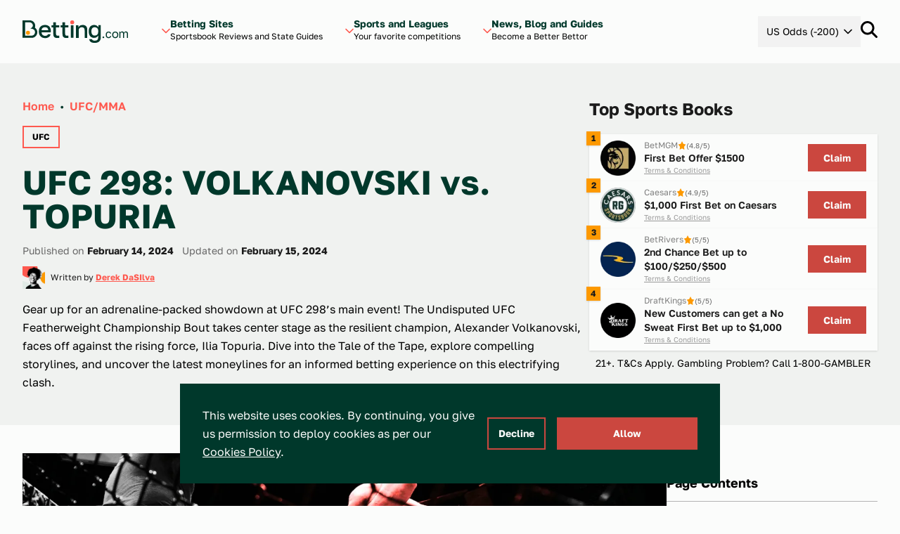

--- FILE ---
content_type: text/html; charset=UTF-8
request_url: https://betting.com/ufc-mma/ufc-298
body_size: 30230
content:
<!doctype html>
<html lang="en-US" class="scroll-smooth">
<head>
	<meta charset="utf-8">
	<meta name="viewport" content="width=device-width, initial-scale=1">
	<link rel="preload" href="https://betting.com/wp-content/themes/betty/public/js/app.34e9b9.js" as="script"><link rel="preload" href="https://betting.com/wp-content/themes/betty/public/css/app.434dd8.css" as="style"><link rel="preload" href="https://betting.com/wp-content/themes/betty/public/fonts/GolosText-VariableFont_wght.42066f.woff2" as="font" type="font/woff2" crossorigin>	<link
		rel="preload"
		href="/wp-includes/css/dist/block-library/style.min.css?ver=6.2.2"
		as="style"
		onload="this.onload=null;this.rel='stylesheet'"
	/>
	<script>
		const ajax_url = 'https://betting.com/wp-admin/admin-ajax.php';
		const current_site_path = '/';
		const default_odds_format = 'money_line';
	</script>

	<!-- Google Tag Manager -->
	<script>(function(w,d,s,l,i){w[l]=w[l]||[];w[l].push({'gtm.start':
	new Date().getTime(),event:'gtm.js'});var f=d.getElementsByTagName(s)[0],
	j=d.createElement(s),dl=l!='dataLayer'?'&l='+l:'';j.async=true;j.src=
	'https://www.googletagmanager.com/gtm.js?id='+i+dl;f.parentNode.insertBefore(j,f);
	})(window,document,'script','dataLayer','GTM-NQKMJW7C');</script>
	<!-- End Google Tag Manager -->

	<title>UFC 298 Main Event Picks, Predictions, and Odds: Volkanovski vs. Topuria &#8211; Betting.com</title>
<meta name='robots' content='max-image-preview:large' />
<script>
window._wpemojiSettings = {"baseUrl":"https:\/\/s.w.org\/images\/core\/emoji\/15.0.3\/72x72\/","ext":".png","svgUrl":"https:\/\/s.w.org\/images\/core\/emoji\/15.0.3\/svg\/","svgExt":".svg","source":{"concatemoji":"https:\/\/betting.com\/wp-includes\/js\/wp-emoji-release.min.js?ver=6.5.3"}};
/*! This file is auto-generated */
!function(i,n){var o,s,e;function c(e){try{var t={supportTests:e,timestamp:(new Date).valueOf()};sessionStorage.setItem(o,JSON.stringify(t))}catch(e){}}function p(e,t,n){e.clearRect(0,0,e.canvas.width,e.canvas.height),e.fillText(t,0,0);var t=new Uint32Array(e.getImageData(0,0,e.canvas.width,e.canvas.height).data),r=(e.clearRect(0,0,e.canvas.width,e.canvas.height),e.fillText(n,0,0),new Uint32Array(e.getImageData(0,0,e.canvas.width,e.canvas.height).data));return t.every(function(e,t){return e===r[t]})}function u(e,t,n){switch(t){case"flag":return n(e,"\ud83c\udff3\ufe0f\u200d\u26a7\ufe0f","\ud83c\udff3\ufe0f\u200b\u26a7\ufe0f")?!1:!n(e,"\ud83c\uddfa\ud83c\uddf3","\ud83c\uddfa\u200b\ud83c\uddf3")&&!n(e,"\ud83c\udff4\udb40\udc67\udb40\udc62\udb40\udc65\udb40\udc6e\udb40\udc67\udb40\udc7f","\ud83c\udff4\u200b\udb40\udc67\u200b\udb40\udc62\u200b\udb40\udc65\u200b\udb40\udc6e\u200b\udb40\udc67\u200b\udb40\udc7f");case"emoji":return!n(e,"\ud83d\udc26\u200d\u2b1b","\ud83d\udc26\u200b\u2b1b")}return!1}function f(e,t,n){var r="undefined"!=typeof WorkerGlobalScope&&self instanceof WorkerGlobalScope?new OffscreenCanvas(300,150):i.createElement("canvas"),a=r.getContext("2d",{willReadFrequently:!0}),o=(a.textBaseline="top",a.font="600 32px Arial",{});return e.forEach(function(e){o[e]=t(a,e,n)}),o}function t(e){var t=i.createElement("script");t.src=e,t.defer=!0,i.head.appendChild(t)}"undefined"!=typeof Promise&&(o="wpEmojiSettingsSupports",s=["flag","emoji"],n.supports={everything:!0,everythingExceptFlag:!0},e=new Promise(function(e){i.addEventListener("DOMContentLoaded",e,{once:!0})}),new Promise(function(t){var n=function(){try{var e=JSON.parse(sessionStorage.getItem(o));if("object"==typeof e&&"number"==typeof e.timestamp&&(new Date).valueOf()<e.timestamp+604800&&"object"==typeof e.supportTests)return e.supportTests}catch(e){}return null}();if(!n){if("undefined"!=typeof Worker&&"undefined"!=typeof OffscreenCanvas&&"undefined"!=typeof URL&&URL.createObjectURL&&"undefined"!=typeof Blob)try{var e="postMessage("+f.toString()+"("+[JSON.stringify(s),u.toString(),p.toString()].join(",")+"));",r=new Blob([e],{type:"text/javascript"}),a=new Worker(URL.createObjectURL(r),{name:"wpTestEmojiSupports"});return void(a.onmessage=function(e){c(n=e.data),a.terminate(),t(n)})}catch(e){}c(n=f(s,u,p))}t(n)}).then(function(e){for(var t in e)n.supports[t]=e[t],n.supports.everything=n.supports.everything&&n.supports[t],"flag"!==t&&(n.supports.everythingExceptFlag=n.supports.everythingExceptFlag&&n.supports[t]);n.supports.everythingExceptFlag=n.supports.everythingExceptFlag&&!n.supports.flag,n.DOMReady=!1,n.readyCallback=function(){n.DOMReady=!0}}).then(function(){return e}).then(function(){var e;n.supports.everything||(n.readyCallback(),(e=n.source||{}).concatemoji?t(e.concatemoji):e.wpemoji&&e.twemoji&&(t(e.twemoji),t(e.wpemoji)))}))}((window,document),window._wpemojiSettings);
</script>
<style id='wp-emoji-styles-inline-css'>

	img.wp-smiley, img.emoji {
		display: inline !important;
		border: none !important;
		box-shadow: none !important;
		height: 1em !important;
		width: 1em !important;
		margin: 0 0.07em !important;
		vertical-align: -0.1em !important;
		background: none !important;
		padding: 0 !important;
	}
</style>
<link rel='stylesheet' id='wp-block-library-css' href='https://betting.com/wp-includes/css/dist/block-library/style.min.css?ver=6.5.3' media='all' />
<style id='global-styles-inline-css'>
body{--wp--preset--color--black: #000000;--wp--preset--color--cyan-bluish-gray: #abb8c3;--wp--preset--color--white: #ffffff;--wp--preset--color--pale-pink: #f78da7;--wp--preset--color--vivid-red: #cf2e2e;--wp--preset--color--luminous-vivid-orange: #ff6900;--wp--preset--color--luminous-vivid-amber: #fcb900;--wp--preset--color--light-green-cyan: #7bdcb5;--wp--preset--color--vivid-green-cyan: #00d084;--wp--preset--color--pale-cyan-blue: #8ed1fc;--wp--preset--color--vivid-cyan-blue: #0693e3;--wp--preset--color--vivid-purple: #9b51e0;--wp--preset--color--transparent: transparent;--wp--preset--color--ball-white-10: #fbfcfb;--wp--preset--color--ball-white-20: #f8f9f8;--wp--preset--color--ball-white-30: #f4f5f4;--wp--preset--color--ball-white-40: #f0f2f0;--wp--preset--color--gray-5: #f2f2f2;--wp--preset--color--gray-10: #e6e6e6;--wp--preset--color--gray-15: #dadada;--wp--preset--color--gray-20: #cccccc;--wp--preset--color--gray-25: #c2c2c2;--wp--preset--color--gray-30: #b3b3b3;--wp--preset--color--gray-35: #aaaaaa;--wp--preset--color--gray-40: #999999;--wp--preset--color--gray-45: #919191;--wp--preset--color--gray-50: #808080;--wp--preset--color--gray-55: #797979;--wp--preset--color--gray-60: #666666;--wp--preset--color--gray-65: #616161;--wp--preset--color--gray-70: #4c4c4c;--wp--preset--color--gray-75: #484848;--wp--preset--color--gray-80: #333333;--wp--preset--color--gray-90: #191919;--wp--preset--color--gray-95: #1b1b1b;--wp--preset--color--green-10: #e6ebea;--wp--preset--color--green-20: #ccd7d5;--wp--preset--color--green-30: #b3c3bf;--wp--preset--color--green-40: #99afaa;--wp--preset--color--green-50: #809c95;--wp--preset--color--green-60: #668880;--wp--preset--color--green-70: #4d746b;--wp--preset--color--green-80: #336055;--wp--preset--color--green-90: #1a4c40;--wp--preset--color--green-100: #00382b;--wp--preset--color--green-110: #003227;--wp--preset--color--green-120: #002d22;--wp--preset--color--green-130: #00271e;--wp--preset--color--green-140: #00221a;--wp--preset--color--green-160: #001611;--wp--preset--color--green-180: #000b09;--wp--preset--color--green-info: #4aaf4a;--wp--preset--color--yellow-10: #fff5e6;--wp--preset--color--yellow-20: #ffebcc;--wp--preset--color--yellow-30: #fee0b3;--wp--preset--color--yellow-40: #fed699;--wp--preset--color--yellow-50: #fecc80;--wp--preset--color--yellow-60: #fec266;--wp--preset--color--yellow-70: #feb84d;--wp--preset--color--yellow-80: #fdad33;--wp--preset--color--yellow-90: #fda31a;--wp--preset--color--yellow-100: #fd9900;--wp--preset--color--yellow-110: #e48a00;--wp--preset--color--yellow-120: #ca7a00;--wp--preset--color--yellow-130: #b16b00;--wp--preset--color--yellow-140: #985c00;--wp--preset--color--yellow-160: #653d00;--wp--preset--color--yellow-180: #331f00;--wp--preset--color--red-10: #ffeeed;--wp--preset--color--red-20: #ffdedc;--wp--preset--color--red-30: #ffcdca;--wp--preset--color--red-40: #ffbdb9;--wp--preset--color--red-50: #ffaca7;--wp--preset--color--red-60: #fe9b95;--wp--preset--color--red-70: #fe8b84;--wp--preset--color--red-80: #fe7a72;--wp--preset--color--red-90: #fe6a61;--wp--preset--color--red-100: #fe594f;--wp--preset--color--red-110: #e55047;--wp--preset--color--red-120: #cb473f;--wp--preset--color--red-130: #b23e37;--wp--preset--color--red-140: #98352f;--wp--preset--color--red-160: #662420;--wp--preset--color--red-180: #331210;--wp--preset--gradient--vivid-cyan-blue-to-vivid-purple: linear-gradient(135deg,rgba(6,147,227,1) 0%,rgb(155,81,224) 100%);--wp--preset--gradient--light-green-cyan-to-vivid-green-cyan: linear-gradient(135deg,rgb(122,220,180) 0%,rgb(0,208,130) 100%);--wp--preset--gradient--luminous-vivid-amber-to-luminous-vivid-orange: linear-gradient(135deg,rgba(252,185,0,1) 0%,rgba(255,105,0,1) 100%);--wp--preset--gradient--luminous-vivid-orange-to-vivid-red: linear-gradient(135deg,rgba(255,105,0,1) 0%,rgb(207,46,46) 100%);--wp--preset--gradient--very-light-gray-to-cyan-bluish-gray: linear-gradient(135deg,rgb(238,238,238) 0%,rgb(169,184,195) 100%);--wp--preset--gradient--cool-to-warm-spectrum: linear-gradient(135deg,rgb(74,234,220) 0%,rgb(151,120,209) 20%,rgb(207,42,186) 40%,rgb(238,44,130) 60%,rgb(251,105,98) 80%,rgb(254,248,76) 100%);--wp--preset--gradient--blush-light-purple: linear-gradient(135deg,rgb(255,206,236) 0%,rgb(152,150,240) 100%);--wp--preset--gradient--blush-bordeaux: linear-gradient(135deg,rgb(254,205,165) 0%,rgb(254,45,45) 50%,rgb(107,0,62) 100%);--wp--preset--gradient--luminous-dusk: linear-gradient(135deg,rgb(255,203,112) 0%,rgb(199,81,192) 50%,rgb(65,88,208) 100%);--wp--preset--gradient--pale-ocean: linear-gradient(135deg,rgb(255,245,203) 0%,rgb(182,227,212) 50%,rgb(51,167,181) 100%);--wp--preset--gradient--electric-grass: linear-gradient(135deg,rgb(202,248,128) 0%,rgb(113,206,126) 100%);--wp--preset--gradient--midnight: linear-gradient(135deg,rgb(2,3,129) 0%,rgb(40,116,252) 100%);--wp--preset--font-size--small: 13px;--wp--preset--font-size--medium: 20px;--wp--preset--font-size--large: 36px;--wp--preset--font-size--x-large: 42px;--wp--preset--font-size--xs: 0.75rem;--wp--preset--font-size--sm: 0.875rem;--wp--preset--font-size--base: 1rem;--wp--preset--font-size--lg: 1.125rem;--wp--preset--font-size--xl: 1.25rem;--wp--preset--font-size--2-xl: 1.5rem;--wp--preset--font-size--3-xl: 1.875rem;--wp--preset--font-size--4-xl: 2.25rem;--wp--preset--font-size--5-xl: 3rem;--wp--preset--font-size--6-xl: 3.75rem;--wp--preset--font-size--7-xl: 4.5rem;--wp--preset--font-size--8-xl: 6rem;--wp--preset--font-size--9-xl: 8rem;--wp--preset--font-size--xxs: .625rem;--wp--preset--font-size--xxxs: .5rem;--wp--preset--font-family--sans: ui-sans-serif,system-ui,sans-serif,"Apple Color Emoji","Segoe UI Emoji","Segoe UI Symbol","Noto Color Emoji";--wp--preset--font-family--serif: ui-serif,Georgia,Cambria,"Times New Roman",Times,serif;--wp--preset--font-family--mono: ui-monospace,SFMono-Regular,Menlo,Monaco,Consolas,"Liberation Mono","Courier New",monospace;--wp--preset--spacing--20: 0.44rem;--wp--preset--spacing--30: 0.67rem;--wp--preset--spacing--40: 1rem;--wp--preset--spacing--50: 1.5rem;--wp--preset--spacing--60: 2.25rem;--wp--preset--spacing--70: 3.38rem;--wp--preset--spacing--80: 5.06rem;--wp--preset--shadow--natural: 6px 6px 9px rgba(0, 0, 0, 0.2);--wp--preset--shadow--deep: 12px 12px 50px rgba(0, 0, 0, 0.4);--wp--preset--shadow--sharp: 6px 6px 0px rgba(0, 0, 0, 0.2);--wp--preset--shadow--outlined: 6px 6px 0px -3px rgba(255, 255, 255, 1), 6px 6px rgba(0, 0, 0, 1);--wp--preset--shadow--crisp: 6px 6px 0px rgba(0, 0, 0, 1);}body { margin: 0; }.wp-site-blocks > .alignleft { float: left; margin-right: 2em; }.wp-site-blocks > .alignright { float: right; margin-left: 2em; }.wp-site-blocks > .aligncenter { justify-content: center; margin-left: auto; margin-right: auto; }:where(.is-layout-flex){gap: 0.5em;}:where(.is-layout-grid){gap: 0.5em;}body .is-layout-flow > .alignleft{float: left;margin-inline-start: 0;margin-inline-end: 2em;}body .is-layout-flow > .alignright{float: right;margin-inline-start: 2em;margin-inline-end: 0;}body .is-layout-flow > .aligncenter{margin-left: auto !important;margin-right: auto !important;}body .is-layout-constrained > .alignleft{float: left;margin-inline-start: 0;margin-inline-end: 2em;}body .is-layout-constrained > .alignright{float: right;margin-inline-start: 2em;margin-inline-end: 0;}body .is-layout-constrained > .aligncenter{margin-left: auto !important;margin-right: auto !important;}body .is-layout-constrained > :where(:not(.alignleft):not(.alignright):not(.alignfull)){margin-left: auto !important;margin-right: auto !important;}body .is-layout-flex{display: flex;}body .is-layout-flex{flex-wrap: wrap;align-items: center;}body .is-layout-flex > *{margin: 0;}body .is-layout-grid{display: grid;}body .is-layout-grid > *{margin: 0;}body{padding-top: 0px;padding-right: 0px;padding-bottom: 0px;padding-left: 0px;}a:where(:not(.wp-element-button)){text-decoration: underline;}.wp-element-button, .wp-block-button__link{background-color: #32373c;border-width: 0;color: #fff;font-family: inherit;font-size: inherit;line-height: inherit;padding: calc(0.667em + 2px) calc(1.333em + 2px);text-decoration: none;}.has-black-color{color: var(--wp--preset--color--black) !important;}.has-cyan-bluish-gray-color{color: var(--wp--preset--color--cyan-bluish-gray) !important;}.has-white-color{color: var(--wp--preset--color--white) !important;}.has-pale-pink-color{color: var(--wp--preset--color--pale-pink) !important;}.has-vivid-red-color{color: var(--wp--preset--color--vivid-red) !important;}.has-luminous-vivid-orange-color{color: var(--wp--preset--color--luminous-vivid-orange) !important;}.has-luminous-vivid-amber-color{color: var(--wp--preset--color--luminous-vivid-amber) !important;}.has-light-green-cyan-color{color: var(--wp--preset--color--light-green-cyan) !important;}.has-vivid-green-cyan-color{color: var(--wp--preset--color--vivid-green-cyan) !important;}.has-pale-cyan-blue-color{color: var(--wp--preset--color--pale-cyan-blue) !important;}.has-vivid-cyan-blue-color{color: var(--wp--preset--color--vivid-cyan-blue) !important;}.has-vivid-purple-color{color: var(--wp--preset--color--vivid-purple) !important;}.has-transparent-color{color: var(--wp--preset--color--transparent) !important;}.has-ball-white-10-color{color: var(--wp--preset--color--ball-white-10) !important;}.has-ball-white-20-color{color: var(--wp--preset--color--ball-white-20) !important;}.has-ball-white-30-color{color: var(--wp--preset--color--ball-white-30) !important;}.has-ball-white-40-color{color: var(--wp--preset--color--ball-white-40) !important;}.has-gray-5-color{color: var(--wp--preset--color--gray-5) !important;}.has-gray-10-color{color: var(--wp--preset--color--gray-10) !important;}.has-gray-15-color{color: var(--wp--preset--color--gray-15) !important;}.has-gray-20-color{color: var(--wp--preset--color--gray-20) !important;}.has-gray-25-color{color: var(--wp--preset--color--gray-25) !important;}.has-gray-30-color{color: var(--wp--preset--color--gray-30) !important;}.has-gray-35-color{color: var(--wp--preset--color--gray-35) !important;}.has-gray-40-color{color: var(--wp--preset--color--gray-40) !important;}.has-gray-45-color{color: var(--wp--preset--color--gray-45) !important;}.has-gray-50-color{color: var(--wp--preset--color--gray-50) !important;}.has-gray-55-color{color: var(--wp--preset--color--gray-55) !important;}.has-gray-60-color{color: var(--wp--preset--color--gray-60) !important;}.has-gray-65-color{color: var(--wp--preset--color--gray-65) !important;}.has-gray-70-color{color: var(--wp--preset--color--gray-70) !important;}.has-gray-75-color{color: var(--wp--preset--color--gray-75) !important;}.has-gray-80-color{color: var(--wp--preset--color--gray-80) !important;}.has-gray-90-color{color: var(--wp--preset--color--gray-90) !important;}.has-gray-95-color{color: var(--wp--preset--color--gray-95) !important;}.has-green-10-color{color: var(--wp--preset--color--green-10) !important;}.has-green-20-color{color: var(--wp--preset--color--green-20) !important;}.has-green-30-color{color: var(--wp--preset--color--green-30) !important;}.has-green-40-color{color: var(--wp--preset--color--green-40) !important;}.has-green-50-color{color: var(--wp--preset--color--green-50) !important;}.has-green-60-color{color: var(--wp--preset--color--green-60) !important;}.has-green-70-color{color: var(--wp--preset--color--green-70) !important;}.has-green-80-color{color: var(--wp--preset--color--green-80) !important;}.has-green-90-color{color: var(--wp--preset--color--green-90) !important;}.has-green-100-color{color: var(--wp--preset--color--green-100) !important;}.has-green-110-color{color: var(--wp--preset--color--green-110) !important;}.has-green-120-color{color: var(--wp--preset--color--green-120) !important;}.has-green-130-color{color: var(--wp--preset--color--green-130) !important;}.has-green-140-color{color: var(--wp--preset--color--green-140) !important;}.has-green-160-color{color: var(--wp--preset--color--green-160) !important;}.has-green-180-color{color: var(--wp--preset--color--green-180) !important;}.has-green-info-color{color: var(--wp--preset--color--green-info) !important;}.has-yellow-10-color{color: var(--wp--preset--color--yellow-10) !important;}.has-yellow-20-color{color: var(--wp--preset--color--yellow-20) !important;}.has-yellow-30-color{color: var(--wp--preset--color--yellow-30) !important;}.has-yellow-40-color{color: var(--wp--preset--color--yellow-40) !important;}.has-yellow-50-color{color: var(--wp--preset--color--yellow-50) !important;}.has-yellow-60-color{color: var(--wp--preset--color--yellow-60) !important;}.has-yellow-70-color{color: var(--wp--preset--color--yellow-70) !important;}.has-yellow-80-color{color: var(--wp--preset--color--yellow-80) !important;}.has-yellow-90-color{color: var(--wp--preset--color--yellow-90) !important;}.has-yellow-100-color{color: var(--wp--preset--color--yellow-100) !important;}.has-yellow-110-color{color: var(--wp--preset--color--yellow-110) !important;}.has-yellow-120-color{color: var(--wp--preset--color--yellow-120) !important;}.has-yellow-130-color{color: var(--wp--preset--color--yellow-130) !important;}.has-yellow-140-color{color: var(--wp--preset--color--yellow-140) !important;}.has-yellow-160-color{color: var(--wp--preset--color--yellow-160) !important;}.has-yellow-180-color{color: var(--wp--preset--color--yellow-180) !important;}.has-red-10-color{color: var(--wp--preset--color--red-10) !important;}.has-red-20-color{color: var(--wp--preset--color--red-20) !important;}.has-red-30-color{color: var(--wp--preset--color--red-30) !important;}.has-red-40-color{color: var(--wp--preset--color--red-40) !important;}.has-red-50-color{color: var(--wp--preset--color--red-50) !important;}.has-red-60-color{color: var(--wp--preset--color--red-60) !important;}.has-red-70-color{color: var(--wp--preset--color--red-70) !important;}.has-red-80-color{color: var(--wp--preset--color--red-80) !important;}.has-red-90-color{color: var(--wp--preset--color--red-90) !important;}.has-red-100-color{color: var(--wp--preset--color--red-100) !important;}.has-red-110-color{color: var(--wp--preset--color--red-110) !important;}.has-red-120-color{color: var(--wp--preset--color--red-120) !important;}.has-red-130-color{color: var(--wp--preset--color--red-130) !important;}.has-red-140-color{color: var(--wp--preset--color--red-140) !important;}.has-red-160-color{color: var(--wp--preset--color--red-160) !important;}.has-red-180-color{color: var(--wp--preset--color--red-180) !important;}.has-black-background-color{background-color: var(--wp--preset--color--black) !important;}.has-cyan-bluish-gray-background-color{background-color: var(--wp--preset--color--cyan-bluish-gray) !important;}.has-white-background-color{background-color: var(--wp--preset--color--white) !important;}.has-pale-pink-background-color{background-color: var(--wp--preset--color--pale-pink) !important;}.has-vivid-red-background-color{background-color: var(--wp--preset--color--vivid-red) !important;}.has-luminous-vivid-orange-background-color{background-color: var(--wp--preset--color--luminous-vivid-orange) !important;}.has-luminous-vivid-amber-background-color{background-color: var(--wp--preset--color--luminous-vivid-amber) !important;}.has-light-green-cyan-background-color{background-color: var(--wp--preset--color--light-green-cyan) !important;}.has-vivid-green-cyan-background-color{background-color: var(--wp--preset--color--vivid-green-cyan) !important;}.has-pale-cyan-blue-background-color{background-color: var(--wp--preset--color--pale-cyan-blue) !important;}.has-vivid-cyan-blue-background-color{background-color: var(--wp--preset--color--vivid-cyan-blue) !important;}.has-vivid-purple-background-color{background-color: var(--wp--preset--color--vivid-purple) !important;}.has-transparent-background-color{background-color: var(--wp--preset--color--transparent) !important;}.has-ball-white-10-background-color{background-color: var(--wp--preset--color--ball-white-10) !important;}.has-ball-white-20-background-color{background-color: var(--wp--preset--color--ball-white-20) !important;}.has-ball-white-30-background-color{background-color: var(--wp--preset--color--ball-white-30) !important;}.has-ball-white-40-background-color{background-color: var(--wp--preset--color--ball-white-40) !important;}.has-gray-5-background-color{background-color: var(--wp--preset--color--gray-5) !important;}.has-gray-10-background-color{background-color: var(--wp--preset--color--gray-10) !important;}.has-gray-15-background-color{background-color: var(--wp--preset--color--gray-15) !important;}.has-gray-20-background-color{background-color: var(--wp--preset--color--gray-20) !important;}.has-gray-25-background-color{background-color: var(--wp--preset--color--gray-25) !important;}.has-gray-30-background-color{background-color: var(--wp--preset--color--gray-30) !important;}.has-gray-35-background-color{background-color: var(--wp--preset--color--gray-35) !important;}.has-gray-40-background-color{background-color: var(--wp--preset--color--gray-40) !important;}.has-gray-45-background-color{background-color: var(--wp--preset--color--gray-45) !important;}.has-gray-50-background-color{background-color: var(--wp--preset--color--gray-50) !important;}.has-gray-55-background-color{background-color: var(--wp--preset--color--gray-55) !important;}.has-gray-60-background-color{background-color: var(--wp--preset--color--gray-60) !important;}.has-gray-65-background-color{background-color: var(--wp--preset--color--gray-65) !important;}.has-gray-70-background-color{background-color: var(--wp--preset--color--gray-70) !important;}.has-gray-75-background-color{background-color: var(--wp--preset--color--gray-75) !important;}.has-gray-80-background-color{background-color: var(--wp--preset--color--gray-80) !important;}.has-gray-90-background-color{background-color: var(--wp--preset--color--gray-90) !important;}.has-gray-95-background-color{background-color: var(--wp--preset--color--gray-95) !important;}.has-green-10-background-color{background-color: var(--wp--preset--color--green-10) !important;}.has-green-20-background-color{background-color: var(--wp--preset--color--green-20) !important;}.has-green-30-background-color{background-color: var(--wp--preset--color--green-30) !important;}.has-green-40-background-color{background-color: var(--wp--preset--color--green-40) !important;}.has-green-50-background-color{background-color: var(--wp--preset--color--green-50) !important;}.has-green-60-background-color{background-color: var(--wp--preset--color--green-60) !important;}.has-green-70-background-color{background-color: var(--wp--preset--color--green-70) !important;}.has-green-80-background-color{background-color: var(--wp--preset--color--green-80) !important;}.has-green-90-background-color{background-color: var(--wp--preset--color--green-90) !important;}.has-green-100-background-color{background-color: var(--wp--preset--color--green-100) !important;}.has-green-110-background-color{background-color: var(--wp--preset--color--green-110) !important;}.has-green-120-background-color{background-color: var(--wp--preset--color--green-120) !important;}.has-green-130-background-color{background-color: var(--wp--preset--color--green-130) !important;}.has-green-140-background-color{background-color: var(--wp--preset--color--green-140) !important;}.has-green-160-background-color{background-color: var(--wp--preset--color--green-160) !important;}.has-green-180-background-color{background-color: var(--wp--preset--color--green-180) !important;}.has-green-info-background-color{background-color: var(--wp--preset--color--green-info) !important;}.has-yellow-10-background-color{background-color: var(--wp--preset--color--yellow-10) !important;}.has-yellow-20-background-color{background-color: var(--wp--preset--color--yellow-20) !important;}.has-yellow-30-background-color{background-color: var(--wp--preset--color--yellow-30) !important;}.has-yellow-40-background-color{background-color: var(--wp--preset--color--yellow-40) !important;}.has-yellow-50-background-color{background-color: var(--wp--preset--color--yellow-50) !important;}.has-yellow-60-background-color{background-color: var(--wp--preset--color--yellow-60) !important;}.has-yellow-70-background-color{background-color: var(--wp--preset--color--yellow-70) !important;}.has-yellow-80-background-color{background-color: var(--wp--preset--color--yellow-80) !important;}.has-yellow-90-background-color{background-color: var(--wp--preset--color--yellow-90) !important;}.has-yellow-100-background-color{background-color: var(--wp--preset--color--yellow-100) !important;}.has-yellow-110-background-color{background-color: var(--wp--preset--color--yellow-110) !important;}.has-yellow-120-background-color{background-color: var(--wp--preset--color--yellow-120) !important;}.has-yellow-130-background-color{background-color: var(--wp--preset--color--yellow-130) !important;}.has-yellow-140-background-color{background-color: var(--wp--preset--color--yellow-140) !important;}.has-yellow-160-background-color{background-color: var(--wp--preset--color--yellow-160) !important;}.has-yellow-180-background-color{background-color: var(--wp--preset--color--yellow-180) !important;}.has-red-10-background-color{background-color: var(--wp--preset--color--red-10) !important;}.has-red-20-background-color{background-color: var(--wp--preset--color--red-20) !important;}.has-red-30-background-color{background-color: var(--wp--preset--color--red-30) !important;}.has-red-40-background-color{background-color: var(--wp--preset--color--red-40) !important;}.has-red-50-background-color{background-color: var(--wp--preset--color--red-50) !important;}.has-red-60-background-color{background-color: var(--wp--preset--color--red-60) !important;}.has-red-70-background-color{background-color: var(--wp--preset--color--red-70) !important;}.has-red-80-background-color{background-color: var(--wp--preset--color--red-80) !important;}.has-red-90-background-color{background-color: var(--wp--preset--color--red-90) !important;}.has-red-100-background-color{background-color: var(--wp--preset--color--red-100) !important;}.has-red-110-background-color{background-color: var(--wp--preset--color--red-110) !important;}.has-red-120-background-color{background-color: var(--wp--preset--color--red-120) !important;}.has-red-130-background-color{background-color: var(--wp--preset--color--red-130) !important;}.has-red-140-background-color{background-color: var(--wp--preset--color--red-140) !important;}.has-red-160-background-color{background-color: var(--wp--preset--color--red-160) !important;}.has-red-180-background-color{background-color: var(--wp--preset--color--red-180) !important;}.has-black-border-color{border-color: var(--wp--preset--color--black) !important;}.has-cyan-bluish-gray-border-color{border-color: var(--wp--preset--color--cyan-bluish-gray) !important;}.has-white-border-color{border-color: var(--wp--preset--color--white) !important;}.has-pale-pink-border-color{border-color: var(--wp--preset--color--pale-pink) !important;}.has-vivid-red-border-color{border-color: var(--wp--preset--color--vivid-red) !important;}.has-luminous-vivid-orange-border-color{border-color: var(--wp--preset--color--luminous-vivid-orange) !important;}.has-luminous-vivid-amber-border-color{border-color: var(--wp--preset--color--luminous-vivid-amber) !important;}.has-light-green-cyan-border-color{border-color: var(--wp--preset--color--light-green-cyan) !important;}.has-vivid-green-cyan-border-color{border-color: var(--wp--preset--color--vivid-green-cyan) !important;}.has-pale-cyan-blue-border-color{border-color: var(--wp--preset--color--pale-cyan-blue) !important;}.has-vivid-cyan-blue-border-color{border-color: var(--wp--preset--color--vivid-cyan-blue) !important;}.has-vivid-purple-border-color{border-color: var(--wp--preset--color--vivid-purple) !important;}.has-transparent-border-color{border-color: var(--wp--preset--color--transparent) !important;}.has-ball-white-10-border-color{border-color: var(--wp--preset--color--ball-white-10) !important;}.has-ball-white-20-border-color{border-color: var(--wp--preset--color--ball-white-20) !important;}.has-ball-white-30-border-color{border-color: var(--wp--preset--color--ball-white-30) !important;}.has-ball-white-40-border-color{border-color: var(--wp--preset--color--ball-white-40) !important;}.has-gray-5-border-color{border-color: var(--wp--preset--color--gray-5) !important;}.has-gray-10-border-color{border-color: var(--wp--preset--color--gray-10) !important;}.has-gray-15-border-color{border-color: var(--wp--preset--color--gray-15) !important;}.has-gray-20-border-color{border-color: var(--wp--preset--color--gray-20) !important;}.has-gray-25-border-color{border-color: var(--wp--preset--color--gray-25) !important;}.has-gray-30-border-color{border-color: var(--wp--preset--color--gray-30) !important;}.has-gray-35-border-color{border-color: var(--wp--preset--color--gray-35) !important;}.has-gray-40-border-color{border-color: var(--wp--preset--color--gray-40) !important;}.has-gray-45-border-color{border-color: var(--wp--preset--color--gray-45) !important;}.has-gray-50-border-color{border-color: var(--wp--preset--color--gray-50) !important;}.has-gray-55-border-color{border-color: var(--wp--preset--color--gray-55) !important;}.has-gray-60-border-color{border-color: var(--wp--preset--color--gray-60) !important;}.has-gray-65-border-color{border-color: var(--wp--preset--color--gray-65) !important;}.has-gray-70-border-color{border-color: var(--wp--preset--color--gray-70) !important;}.has-gray-75-border-color{border-color: var(--wp--preset--color--gray-75) !important;}.has-gray-80-border-color{border-color: var(--wp--preset--color--gray-80) !important;}.has-gray-90-border-color{border-color: var(--wp--preset--color--gray-90) !important;}.has-gray-95-border-color{border-color: var(--wp--preset--color--gray-95) !important;}.has-green-10-border-color{border-color: var(--wp--preset--color--green-10) !important;}.has-green-20-border-color{border-color: var(--wp--preset--color--green-20) !important;}.has-green-30-border-color{border-color: var(--wp--preset--color--green-30) !important;}.has-green-40-border-color{border-color: var(--wp--preset--color--green-40) !important;}.has-green-50-border-color{border-color: var(--wp--preset--color--green-50) !important;}.has-green-60-border-color{border-color: var(--wp--preset--color--green-60) !important;}.has-green-70-border-color{border-color: var(--wp--preset--color--green-70) !important;}.has-green-80-border-color{border-color: var(--wp--preset--color--green-80) !important;}.has-green-90-border-color{border-color: var(--wp--preset--color--green-90) !important;}.has-green-100-border-color{border-color: var(--wp--preset--color--green-100) !important;}.has-green-110-border-color{border-color: var(--wp--preset--color--green-110) !important;}.has-green-120-border-color{border-color: var(--wp--preset--color--green-120) !important;}.has-green-130-border-color{border-color: var(--wp--preset--color--green-130) !important;}.has-green-140-border-color{border-color: var(--wp--preset--color--green-140) !important;}.has-green-160-border-color{border-color: var(--wp--preset--color--green-160) !important;}.has-green-180-border-color{border-color: var(--wp--preset--color--green-180) !important;}.has-green-info-border-color{border-color: var(--wp--preset--color--green-info) !important;}.has-yellow-10-border-color{border-color: var(--wp--preset--color--yellow-10) !important;}.has-yellow-20-border-color{border-color: var(--wp--preset--color--yellow-20) !important;}.has-yellow-30-border-color{border-color: var(--wp--preset--color--yellow-30) !important;}.has-yellow-40-border-color{border-color: var(--wp--preset--color--yellow-40) !important;}.has-yellow-50-border-color{border-color: var(--wp--preset--color--yellow-50) !important;}.has-yellow-60-border-color{border-color: var(--wp--preset--color--yellow-60) !important;}.has-yellow-70-border-color{border-color: var(--wp--preset--color--yellow-70) !important;}.has-yellow-80-border-color{border-color: var(--wp--preset--color--yellow-80) !important;}.has-yellow-90-border-color{border-color: var(--wp--preset--color--yellow-90) !important;}.has-yellow-100-border-color{border-color: var(--wp--preset--color--yellow-100) !important;}.has-yellow-110-border-color{border-color: var(--wp--preset--color--yellow-110) !important;}.has-yellow-120-border-color{border-color: var(--wp--preset--color--yellow-120) !important;}.has-yellow-130-border-color{border-color: var(--wp--preset--color--yellow-130) !important;}.has-yellow-140-border-color{border-color: var(--wp--preset--color--yellow-140) !important;}.has-yellow-160-border-color{border-color: var(--wp--preset--color--yellow-160) !important;}.has-yellow-180-border-color{border-color: var(--wp--preset--color--yellow-180) !important;}.has-red-10-border-color{border-color: var(--wp--preset--color--red-10) !important;}.has-red-20-border-color{border-color: var(--wp--preset--color--red-20) !important;}.has-red-30-border-color{border-color: var(--wp--preset--color--red-30) !important;}.has-red-40-border-color{border-color: var(--wp--preset--color--red-40) !important;}.has-red-50-border-color{border-color: var(--wp--preset--color--red-50) !important;}.has-red-60-border-color{border-color: var(--wp--preset--color--red-60) !important;}.has-red-70-border-color{border-color: var(--wp--preset--color--red-70) !important;}.has-red-80-border-color{border-color: var(--wp--preset--color--red-80) !important;}.has-red-90-border-color{border-color: var(--wp--preset--color--red-90) !important;}.has-red-100-border-color{border-color: var(--wp--preset--color--red-100) !important;}.has-red-110-border-color{border-color: var(--wp--preset--color--red-110) !important;}.has-red-120-border-color{border-color: var(--wp--preset--color--red-120) !important;}.has-red-130-border-color{border-color: var(--wp--preset--color--red-130) !important;}.has-red-140-border-color{border-color: var(--wp--preset--color--red-140) !important;}.has-red-160-border-color{border-color: var(--wp--preset--color--red-160) !important;}.has-red-180-border-color{border-color: var(--wp--preset--color--red-180) !important;}.has-vivid-cyan-blue-to-vivid-purple-gradient-background{background: var(--wp--preset--gradient--vivid-cyan-blue-to-vivid-purple) !important;}.has-light-green-cyan-to-vivid-green-cyan-gradient-background{background: var(--wp--preset--gradient--light-green-cyan-to-vivid-green-cyan) !important;}.has-luminous-vivid-amber-to-luminous-vivid-orange-gradient-background{background: var(--wp--preset--gradient--luminous-vivid-amber-to-luminous-vivid-orange) !important;}.has-luminous-vivid-orange-to-vivid-red-gradient-background{background: var(--wp--preset--gradient--luminous-vivid-orange-to-vivid-red) !important;}.has-very-light-gray-to-cyan-bluish-gray-gradient-background{background: var(--wp--preset--gradient--very-light-gray-to-cyan-bluish-gray) !important;}.has-cool-to-warm-spectrum-gradient-background{background: var(--wp--preset--gradient--cool-to-warm-spectrum) !important;}.has-blush-light-purple-gradient-background{background: var(--wp--preset--gradient--blush-light-purple) !important;}.has-blush-bordeaux-gradient-background{background: var(--wp--preset--gradient--blush-bordeaux) !important;}.has-luminous-dusk-gradient-background{background: var(--wp--preset--gradient--luminous-dusk) !important;}.has-pale-ocean-gradient-background{background: var(--wp--preset--gradient--pale-ocean) !important;}.has-electric-grass-gradient-background{background: var(--wp--preset--gradient--electric-grass) !important;}.has-midnight-gradient-background{background: var(--wp--preset--gradient--midnight) !important;}.has-small-font-size{font-size: var(--wp--preset--font-size--small) !important;}.has-medium-font-size{font-size: var(--wp--preset--font-size--medium) !important;}.has-large-font-size{font-size: var(--wp--preset--font-size--large) !important;}.has-x-large-font-size{font-size: var(--wp--preset--font-size--x-large) !important;}.has-xs-font-size{font-size: var(--wp--preset--font-size--xs) !important;}.has-sm-font-size{font-size: var(--wp--preset--font-size--sm) !important;}.has-base-font-size{font-size: var(--wp--preset--font-size--base) !important;}.has-lg-font-size{font-size: var(--wp--preset--font-size--lg) !important;}.has-xl-font-size{font-size: var(--wp--preset--font-size--xl) !important;}.has-2-xl-font-size{font-size: var(--wp--preset--font-size--2-xl) !important;}.has-3-xl-font-size{font-size: var(--wp--preset--font-size--3-xl) !important;}.has-4-xl-font-size{font-size: var(--wp--preset--font-size--4-xl) !important;}.has-5-xl-font-size{font-size: var(--wp--preset--font-size--5-xl) !important;}.has-6-xl-font-size{font-size: var(--wp--preset--font-size--6-xl) !important;}.has-7-xl-font-size{font-size: var(--wp--preset--font-size--7-xl) !important;}.has-8-xl-font-size{font-size: var(--wp--preset--font-size--8-xl) !important;}.has-9-xl-font-size{font-size: var(--wp--preset--font-size--9-xl) !important;}.has-xxs-font-size{font-size: var(--wp--preset--font-size--xxs) !important;}.has-xxxs-font-size{font-size: var(--wp--preset--font-size--xxxs) !important;}.has-sans-font-family{font-family: var(--wp--preset--font-family--sans) !important;}.has-serif-font-family{font-family: var(--wp--preset--font-family--serif) !important;}.has-mono-font-family{font-family: var(--wp--preset--font-family--mono) !important;}
.wp-block-navigation a:where(:not(.wp-element-button)){color: inherit;}
:where(.wp-block-post-template.is-layout-flex){gap: 1.25em;}:where(.wp-block-post-template.is-layout-grid){gap: 1.25em;}
:where(.wp-block-columns.is-layout-flex){gap: 2em;}:where(.wp-block-columns.is-layout-grid){gap: 2em;}
.wp-block-pullquote{font-size: 1.5em;line-height: 1.6;}
</style>
<link rel='stylesheet' id='app/0-css' href='https://betting.com/wp-content/themes/betty/public/css/app.434dd8.css' media='all' />
<link rel="https://api.w.org/" href="https://betting.com/wp-json/" /><link rel="alternate" type="application/json" href="https://betting.com/wp-json/wp/v2/posts/25445" /><link rel="EditURI" type="application/rsd+xml" title="RSD" href="https://betting.com/xmlrpc.php?rsd" />
<meta name="generator" content="WordPress 6.5.3" />
<link rel="canonical" href="https://betting.com/ufc-mma/ufc-298" />
<link rel='shortlink' href='https://betting.com/?p=25445' />
<link rel="alternate" type="application/json+oembed" href="https://betting.com/wp-json/oembed/1.0/embed?url=https%3A%2F%2Fbetting.com%2Fufc-mma%2Fufc-298" />
<link rel="alternate" type="text/xml+oembed" href="https://betting.com/wp-json/oembed/1.0/embed?url=https%3A%2F%2Fbetting.com%2Fufc-mma%2Fufc-298&#038;format=xml" />
<meta name="description" content="Uncover the details for the Undisputed UFC Featherweight Championship Bout at UFC 298 – Volkanovski vs. Topuria. Get expert picks, predictions, and the latest odds for this thrilling main event. Assess the strengths of champion Alexander Volkanovski and challenger Ilia Topuria as they vie for featherweight supremacy. Find your winning edge with our in-depth analysis and explore top UFC betting sites for a tailor-made MMA betting experience."><meta property="og:title" content="UFC 298 Main Event Picks, Predictions, and Odds: Volkanovski vs. Topuria"><meta property="og:description" content="Uncover the details for the Undisputed UFC Featherweight Championship Bout at UFC 298 – Volkanovski vs. Topuria. Get expert picks, predictions, and the latest odds for this thrilling main event. Assess the strengths of champion Alexander Volkanovski and challenger Ilia Topuria as they vie for featherweight supremacy. Find your winning edge with our in-depth analysis and explore top UFC betting sites for a tailor-made MMA betting experience."><meta property="og:url" content="https://betting.com/ufc-mma/ufc-298"><meta property="og:image" content="https://betting.com/wp-content/uploads/MMA.png"><meta name="author" content="Derek DaSIlva"><link rel="icon" href="https://betting.com/wp-content/uploads/cropped-Betting.com-favicon-32x32.png" sizes="32x32" />
<link rel="icon" href="https://betting.com/wp-content/uploads/cropped-Betting.com-favicon-192x192.png" sizes="192x192" />
<link rel="apple-touch-icon" href="https://betting.com/wp-content/uploads/cropped-Betting.com-favicon-180x180.png" />
<meta name="msapplication-TileImage" content="https://betting.com/wp-content/uploads/cropped-Betting.com-favicon-270x270.png" />
		<style id="wp-custom-css">
			@media (min-width: 768px){
.hb-content::after {
    -webkit-clip-path: polygon(0 100%, 0 0, 100% 100%);
    clip-path: polygon(0 100%, 0 0, 100% 100%);
		top: 0;
    left: calc(100% - 1px);
	}
		.grid [data-bt="news-tabs-block-header"] h2{
		font-size: 2.5rem;
	}
}		</style>
			<!-- LIVE_DATA -->
</head>

<body class="post-template-default single single-post postid-25445 single-format-standard wp-custom-logo wp-embed-responsive ufc-298">

<!-- Google Tag Manager (noscript) -->
<noscript><iframe src="https://www.googletagmanager.com/ns.html?id=GTM-NQKMJW7C"
height="0" width="0" style="display:none;visibility:hidden"></iframe></noscript>
<!-- End Google Tag Manager (noscript) -->


<div id="app">
	<a class="sr-only focus:not-sr-only" href="#main">
	Skip to content
</a>

<header
	data-bt="header"
	class="relative flex items-center border-b border-solid bg-white banner h-[70px] border-ball-white-40 xl:h-[91px]"
	id="main-header"
	x-data="main_navigation" @mouseleave="hide_the_sub_menu($event)">
	<div class="container flex items-center justify-between gap-4 xs:gap-6">
		<button
			data-bt="header-mobile-menu-trigger"
			aria-label="Open mobile menu"
			@click="open_mobile_menu = !open_mobile_menu; show_search = false"
			class="mr-2 cursor-pointer xl:hidden">
			<svg class="h-6 w-6" xmlns="http://www.w3.org/2000/svg" width="24" height="21" fill="none" viewBox="0 0 24 21"><path fill="#000" d="M0 2.035C0 1.325.573.754 1.286.754h21.428a1.28 1.28 0 1 1 0 2.561H1.286A1.28 1.28 0 0 1 0 2.035m0 8.538c0-.71.573-1.28 1.286-1.28h21.428a1.28 1.28 0 1 1 0 2.56H1.286A1.28 1.28 0 0 1 0 10.574Zm24 8.539c0 .71-.573 1.28-1.286 1.28H1.286a1.28 1.28 0 1 1 0-2.561h21.428A1.28 1.28 0 0 1 24 19.11Z"/></svg>		</button>
		<a class="brand" href="https://betting.com/">
			<img src="https://betting.com/wp-content/themes/betty/public/images/BTlogo.f65465.svg" alt="Betting.com" width="150" height="34">
		</a>
					<nav
				data-bt="header-main-menu"
				class="mobile_nav_wrapper absolute top-0 left-0 z-40 hidden h-screen flex-grow max-lg:overflow-y-auto bg-white w-[80%] xl:static xl:block xl:h-auto xl:w-auto"
				:class="open_mobile_menu ? 'mobile_menu_opened' : ''" aria-label="Primary navigation">
				<div
					class="relative z-10 w-full bg-green-100 p-4 pt-8 text-white xl:hidden"
					data-bt="header-mobile-menu-header"
				>
					<div class="text-xl">Browse</div>
					<div class="text-3xl font-bold">Betting.com</div>
				</div>
				<div class="mobile_nav_menu relative z-10 w-full max-lg:overflow-y-auto bg-white flex flex-col max-xl:flex-grow xl:w-auto xl:flex-row xl:items-center max-xl:justify-between">
					<ul
						class="relative flex-col pl-0 xl:inline-flex xl:w-auto xl:flex-row xl:items-center xl:pl-8 2xl:pl-16"
					>
													<li>
								<div
	data-bt="main-menu-item"
	data-bt-menu-item="18148"
	class="flex flex-row-reverse xl:flex-row items-center gap-3 cursor-pointer px-4 py-4 xl:py-0 xl:h-[90px] border-b xl:border-b-2 border-solid border-gray-50 xl:border-white"
	@mouseenter.debounce.50ms="show_the_sub_menu($event, 18148)"
	@click="show_the_sub_menu($event, 18148)"
	:class="show_sub_menu === 18148 ? 'bg-ball-white-40 border-b-2 border-solid !border-black' : ''">
	<svg x-bind:class="show_sub_menu === 18148 ? 'rotate-180' : ''" class="h-3 w-3 text-red-100 transform max-xl:-rotate-90" xmlns="http://www.w3.org/2000/svg" width="12" height="8" fill="none" viewBox="0 0 12 8"><path stroke="currentColor" stroke-linecap="round" stroke-linejoin="round" stroke-width="1.67" d="m1 1.5 5 5 5-5"/></svg>
	<div class="flex flex-col justify-content-start flex-grow">
		<div class="font-bold text-black xl:text-green-100 text-lg xl:text-sm">Betting Sites</div>
		<div class="hidden xl:block text-xs h-[20px]">Sportsbook Reviews and State Guides</div>
	</div>
</div>
							</li>
													<li>
								<div
	data-bt="main-menu-item"
	data-bt-menu-item="20279"
	class="flex flex-row-reverse xl:flex-row items-center gap-3 cursor-pointer px-4 py-4 xl:py-0 xl:h-[90px] border-b xl:border-b-2 border-solid border-gray-50 xl:border-white"
	@mouseenter.debounce.50ms="show_the_sub_menu($event, 20279)"
	@click="show_the_sub_menu($event, 20279)"
	:class="show_sub_menu === 20279 ? 'bg-ball-white-40 border-b-2 border-solid !border-black' : ''">
	<svg x-bind:class="show_sub_menu === 20279 ? 'rotate-180' : ''" class="h-3 w-3 text-red-100 transform max-xl:-rotate-90" xmlns="http://www.w3.org/2000/svg" width="12" height="8" fill="none" viewBox="0 0 12 8"><path stroke="currentColor" stroke-linecap="round" stroke-linejoin="round" stroke-width="1.67" d="m1 1.5 5 5 5-5"/></svg>
	<div class="flex flex-col justify-content-start flex-grow">
		<div class="font-bold text-black xl:text-green-100 text-lg xl:text-sm">Sports and Leagues</div>
		<div class="hidden xl:block text-xs h-[20px]">Your favorite competitions</div>
	</div>
</div>
							</li>
													<li>
								<div
	data-bt="main-menu-item"
	data-bt-menu-item="20407"
	class="flex flex-row-reverse xl:flex-row items-center gap-3 cursor-pointer px-4 py-4 xl:py-0 xl:h-[90px] border-b xl:border-b-2 border-solid border-gray-50 xl:border-white"
	@mouseenter.debounce.50ms="show_the_sub_menu($event, 20407)"
	@click="show_the_sub_menu($event, 20407)"
	:class="show_sub_menu === 20407 ? 'bg-ball-white-40 border-b-2 border-solid !border-black' : ''">
	<svg x-bind:class="show_sub_menu === 20407 ? 'rotate-180' : ''" class="h-3 w-3 text-red-100 transform max-xl:-rotate-90" xmlns="http://www.w3.org/2000/svg" width="12" height="8" fill="none" viewBox="0 0 12 8"><path stroke="currentColor" stroke-linecap="round" stroke-linejoin="round" stroke-width="1.67" d="m1 1.5 5 5 5-5"/></svg>
	<div class="flex flex-col justify-content-start flex-grow">
		<div class="font-bold text-black xl:text-green-100 text-lg xl:text-sm">News, Blog and Guides</div>
		<div class="hidden xl:block text-xs h-[20px]">Become a Better Bettor</div>
	</div>
</div>
							</li>
											</ul>
					<!-- Mobile nav settings -->
					<ul class="relative flex-col settings pl-0 xl:hidden">
												<li class="text-gray-60 text-sm uppercase pb-3 border-b border-solid border-gray-40 px-4">Settings</li>
						<!-- Odds format -->
						<li>
							<div @click="show_sub_menu = 'odds_format'" class="flex flex-row-reverse items-center gap-3 cursor-pointer px-4 py-3 border-b border-solid border-gray-40">
								<svg class="h-3 w-3 text-red-100 transform -rotate-90" xmlns="http://www.w3.org/2000/svg" width="12" height="8" fill="none" viewBox="0 0 12 8"><path stroke="currentColor" stroke-linecap="round" stroke-linejoin="round" stroke-width="1.67" d="m1 1.5 5 5 5-5"/></svg>
								<div class="flex flex-row flex-grow items-center justify-between">
									<div class="text-black font-bold text-sm">Odds Format:</div>
									<div x-text="oddsFormatLabel()" class="text-gray-40 text-sm"></div>
								</div>
							</div>
						</li>
						<!-- Country switcher -->
						<li>
							<div @click="show_sub_menu = 'country_switcher'" class="flex flex-row-reverse items-center gap-3 cursor-pointer px-4 py-3 border-b border-solid border-gray-40">
								<svg class="h-3 w-3 text-red-100 transform -rotate-90" xmlns="http://www.w3.org/2000/svg" width="12" height="8" fill="none" viewBox="0 0 12 8"><path stroke="currentColor" stroke-linecap="round" stroke-linejoin="round" stroke-width="1.67" d="m1 1.5 5 5 5-5"/></svg>
								<div class="flex flex-row flex-grow items-center justify-between">
									<div class="text-black font-bold text-sm">Select Country:</div>
									<div class="flex flex-row items-center gap-1">
										<img src="https://betting.com/wp-content/uploads/us.svg" alt="United States"
											 class="h-4 w-4 flex-shrink-0 border border-white rounded-full bg-black" loading="eager">
										<span class="text-sm text-gray-40">US</span>
									</div>
								</div>
							</div>
						</li>
						<!-- Social media links -->
													<li>
								<div class="flex flex-col items-center my-4">
									<span class="text-black font-bold">Follow Us</span>
									<div class="flex flex-row items-center gap-2 mt-2">
																					<a href="https://www.instagram.com/bettingdotcom/" aria-label="instagram" target="_blank" rel="nofollow norefferrer noopener" class="text-black hover:text-green-90">
												<svg class="h-5 w-5 text-black" xmlns="http://www.w3.org/2000/svg" width="38" height="38" fill="currentColor" viewBox="0 0 38 38"><path fill-rule="evenodd" d="M19 4.75c-3.87 0-4.355.016-5.875.085-1.517.07-2.553.311-3.46.664a7 7 0 0 0-2.524 1.643 7 7 0 0 0-1.643 2.523c-.35.907-.593 1.944-.663 3.461-.068 1.52-.085 2.003-.085 5.874s.016 4.355.085 5.875c.07 1.517.311 2.553.664 3.46.357.95.917 1.811 1.643 2.524a7 7 0 0 0 2.523 1.643c.907.352 1.943.593 3.46.662 1.52.07 2.005.086 5.875.086s4.355-.016 5.875-.086c1.517-.069 2.553-.31 3.46-.663a7 7 0 0 0 2.524-1.643 7 7 0 0 0 1.643-2.523c.352-.907.593-1.943.662-3.46.07-1.52.086-2.005.086-5.875s-.016-4.355-.086-5.875c-.069-1.517-.31-2.553-.663-3.46a7 7 0 0 0-1.643-2.524 7 7 0 0 0-2.523-1.643c-.907-.35-1.944-.593-3.461-.663-1.52-.068-2.003-.085-5.874-.085m0 2.568c3.805 0 4.256.014 5.759.083 1.389.063 2.143.294 2.646.49.665.258 1.14.568 1.638 1.066.5.498.808.973 1.065 1.638.196.503.428 1.257.491 2.646.069 1.503.083 1.954.083 5.759s-.014 4.256-.082 5.759c-.064 1.389-.295 2.143-.492 2.646a4.4 4.4 0 0 1-1.065 1.638 4.4 4.4 0 0 1-1.638 1.065c-.503.196-1.257.428-2.646.491-1.503.069-1.953.083-5.759.083s-4.256-.014-5.759-.082c-1.389-.064-2.143-.295-2.646-.492a4.4 4.4 0 0 1-1.638-1.065 4.4 4.4 0 0 1-1.065-1.638c-.196-.503-.428-1.257-.492-2.646-.068-1.503-.082-1.954-.082-5.759s.014-4.256.083-5.759c.063-1.389.294-2.143.49-2.646a4.4 4.4 0 0 1 1.066-1.638 4.4 4.4 0 0 1 1.638-1.065c.503-.196 1.257-.428 2.646-.492 1.503-.068 1.954-.082 5.759-.082" clip-rule="evenodd"/><path fill-rule="evenodd" d="M19 23.755a4.756 4.756 0 1 1 0-9.512 4.756 4.756 0 0 1 0 9.512m0-12.08a7.324 7.324 0 1 0 0 14.65 7.324 7.324 0 0 0 0-14.65m9.455-.133a1.731 1.731 0 1 1-3.462 0 1.731 1.731 0 0 1 3.462 0" clip-rule="evenodd"/></svg>											</a>
																					<a href="https://twitter.com/bettingdotcom" aria-label="twitter" target="_blank" rel="nofollow norefferrer noopener" class="text-black hover:text-green-90">
												<svg class="h-5 w-5 text-black" xmlns="http://www.w3.org/2000/svg" width="32" height="32" fill="currentColor" viewBox="0 0 32 32"><path d="M23.908 4h4.073l-8.896 10.165L29.55 28h-8.192l-6.421-8.388L7.598 28H3.52l9.514-10.875L3 4h8.4l5.798 7.667zm-1.431 21.565h2.256L10.17 6.308H7.748z"/></svg>											</a>
																			</div>
								</div>
							</li>
											</ul>
				</div>
				<div
					class="fixed top-0 left-0 z-0 h-screen w-screen bg-black bg-opacity-90 xl:hidden"
					style="display: none"
					x-show="open_mobile_menu"
					x-on:click="open_mobile_menu = false">
					<button
						class="absolute top-4 right-4"
						data-bt="header-mobile-menu-close"
						@click="open_mobile_menu = !open_mobile_menu; show_sub_menu = null"
					>
						<svg class="h-6 w-6 cursor-pointer text-white" xmlns="http://www.w3.org/2000/svg" width="22" height="22" fill="currentColor" viewBox="0 0 22 22"><path d="M20.563 3.562a1.494 1.494 0 0 0 0-2.118 1.5 1.5 0 0 0-2.12 0L11.007 8.88 3.562 1.437a1.494 1.494 0 0 0-2.118 0 1.5 1.5 0 0 0 0 2.12l7.437 7.437-7.444 7.444a1.494 1.494 0 0 0 0 2.118 1.5 1.5 0 0 0 2.12 0l7.437-7.437 7.444 7.444a1.494 1.494 0 0 0 2.118 0 1.5 1.5 0 0 0 0-2.12l-7.437-7.437z"/></svg>					</button>
				</div>
			</nav>
		
		<div class="max-xl:hidden">
			<div class="relative m-4 xl:m-0 xl:ml-4">
	<div class="bg-gray-5 p-3 flex gap-2 items-center whitespace-nowrap justify-between min-w-[146px]" @click="odds_selector_open = !odds_selector_open; show_sub_menu = null">
		<span x-text="oddsFormatLabel()" class="text-sm"></span>
		<span :class="odds_selector_open ? 'rotate-180' : ''">
			<svg class="w-3 h-3" xmlns="http://www.w3.org/2000/svg" width="12" height="8" fill="none" viewBox="0 0 12 8"><path stroke="currentColor" stroke-linecap="round" stroke-linejoin="round" stroke-width="1.67" d="m1 1.5 5 5 5-5"/></svg>		</span>
	</div>
	<div class="absolute top-full left-0 bg-white w-full mt-1 rounded shadow-md z-50" x-show="odds_selector_open" @click.away="odds_selector_open = false">
		<template x-for="format in odds_formats">
			<div class="p-2 hover:bg-gray-5 cursor-pointer rounded flex gap-2 items-center justify-between" @click="() => onOddsFormatChange(format.value)">
				<span x-text="format.label" class="whitespace-nowrap text-sm"></span>
				<span x-show="format.value === odds_format">
					<svg class="h-5 w-4 text-yellow-100 flex-shrink-0" xmlns="http://www.w3.org/2000/svg" width="16" height="11" fill="none" viewBox="0 0 16 11"><path stroke="currentColor" stroke-linecap="round" stroke-linejoin="round" stroke-width="1.667" d="M14.667 1 5.5 10.167 1.333 6"/></svg>				</span>
			</div>
		</template>

	</div>
</div>

		</div>

		<div>
			<button
				aria-label="Toggle search"
				@click="show_search = !show_search"
				data-bt="header-search-button"
			>
				<span x-show="!show_search"><svg viewBox="0 0 24 24" fill="currentColor" class="w-6 h-6" xmlns="http://www.w3.org/2000/svg">
	<path d="M19.5 9.75C19.5 11.9016 18.8016 13.8891 17.625 15.5016L23.5594 21.4406C24.1453 22.0266 24.1453 22.9781 23.5594 23.5641C22.9734 24.15 22.0219 24.15 21.4359 23.5641L15.5016 17.625C13.8891 18.8062 11.9016 19.5 9.75 19.5C4.36406 19.5 0 15.1359 0 9.75C0 4.36406 4.36406 0 9.75 0C15.1359 0 19.5 4.36406 19.5 9.75ZM9.75 16.5C10.6364 16.5 11.5142 16.3254 12.3331 15.9862C13.1521 15.647 13.8962 15.1498 14.523 14.523C15.1498 13.8962 15.647 13.1521 15.9862 12.3331C16.3254 11.5142 16.5 10.6364 16.5 9.75C16.5 8.86358 16.3254 7.98583 15.9862 7.16689C15.647 6.34794 15.1498 5.60382 14.523 4.97703C13.8962 4.35023 13.1521 3.85303 12.3331 3.51381C11.5142 3.17459 10.6364 3 9.75 3C8.86358 3 7.98583 3.17459 7.16689 3.51381C6.34794 3.85303 5.60382 4.35023 4.97703 4.97703C4.35023 5.60382 3.85303 6.34794 3.51381 7.16689C3.17459 7.98583 3 8.86358 3 9.75C3 10.6364 3.17459 11.5142 3.51381 12.3331C3.85303 13.1521 4.35023 13.8962 4.97703 14.523C5.60382 15.1498 6.34794 15.647 7.16689 15.9862C7.98583 16.3254 8.86358 16.5 9.75 16.5Z" />
</svg>

</span>
				<span x-show="show_search" x-cloak><svg viewBox="0 0 24 24" fill="currentColor" class="w-6 h-6" xmlns="http://www.w3.org/2000/svg">
	<path d="M17.6531 2.96094C18.1828 2.32344 18.0984 1.37657 17.4609 0.846878C16.8234 0.31719 15.8766 0.401565 15.3469 1.03907L9 8.65625L2.65313 1.03907C2.12344 0.401565 1.17657 0.31719 0.539065 0.846878C-0.0984345 1.37657 -0.18281 2.32344 0.346878 2.96094L7.04532 11L0.346878 19.0391C-0.18281 19.6766 -0.0984345 20.6234 0.539065 21.1531C1.17657 21.6828 2.12344 21.5984 2.65313 20.9609L9 13.3438L15.3469 20.9609C15.8766 21.5984 16.8234 21.6828 17.4609 21.1531C18.0984 20.6234 18.1828 19.6766 17.6531 19.0391L10.9547 11L17.6531 2.96094Z" />
</svg>
</span>
			</button>
			<form
				x-show="show_search"
				x-transition
				style="display: none"
				role="search"
				method="get"
				action="https://betting.com/"
				class="absolute top-full left-0 z-50 w-full shadow bg-ball-white-40"
				data-bt="header-search-form"
			>
				<div class="container py-8">
					<div class="flex border border-solid border-gray-40">
						<input type="search" id="navbar_search" class="block w-full bg-white px-4 py-4 focus:outline-0"
							   x-ref="searchInput" name="s"
							   placeholder="What can we help you with?">
						<button type="submit" class="bg-red-100 px-5" x-on:click="validateSearchInput($event)">
							<svg viewBox="0 0 24 24" fill="currentColor" class="h-6 w-6 text-white" xmlns="http://www.w3.org/2000/svg">
	<path d="M19.5 9.75C19.5 11.9016 18.8016 13.8891 17.625 15.5016L23.5594 21.4406C24.1453 22.0266 24.1453 22.9781 23.5594 23.5641C22.9734 24.15 22.0219 24.15 21.4359 23.5641L15.5016 17.625C13.8891 18.8062 11.9016 19.5 9.75 19.5C4.36406 19.5 0 15.1359 0 9.75C0 4.36406 4.36406 0 9.75 0C15.1359 0 19.5 4.36406 19.5 9.75ZM9.75 16.5C10.6364 16.5 11.5142 16.3254 12.3331 15.9862C13.1521 15.647 13.8962 15.1498 14.523 14.523C15.1498 13.8962 15.647 13.1521 15.9862 12.3331C16.3254 11.5142 16.5 10.6364 16.5 9.75C16.5 8.86358 16.3254 7.98583 15.9862 7.16689C15.647 6.34794 15.1498 5.60382 14.523 4.97703C13.8962 4.35023 13.1521 3.85303 12.3331 3.51381C11.5142 3.17459 10.6364 3 9.75 3C8.86358 3 7.98583 3.17459 7.16689 3.51381C6.34794 3.85303 5.60382 4.35023 4.97703 4.97703C4.35023 5.60382 3.85303 6.34794 3.51381 7.16689C3.17459 7.98583 3 8.86358 3 9.75C3 10.6364 3.17459 11.5142 3.51381 12.3331C3.85303 13.1521 4.35023 13.8962 4.97703 14.523C5.60382 15.1498 6.34794 15.647 7.16689 15.9862C7.98583 16.3254 8.86358 16.5 9.75 16.5Z" />
</svg>

						</button>
					</div>
				</div>
			</form>
		</div>
	</div>

	<!-- Submenu items for odds format -->
	<nav style="display:none"
		 x-show="show_sub_menu === 'odds_format'"
		 x-transition
		 class="absolute top-0 left-0 z-50 h-screen min-h-[100vh] pb-12 overflow-y-auto bg-white w-[80%] shadow-header xl:top-[91px] xl:h-auto xl:w-full lg:pb-0 lg:min-h-0">
		<button
			@click="show_sub_menu = null"
			class="flex w-full items-center gap-4 border-b border-solid py-6 px-4 text-lg font-semibold border-gray-10 xl:hidden max-lg:fixed max-lg:max-w-[80vw] max-lg:bg-ball-white-10"
			data-bt="header-sub-menu-back-button"
		>
			<svg class="h-4 w-4 text-red-100" xmlns="http://www.w3.org/2000/svg" width="18" height="16" fill="currentColor" viewBox="0 0 18 16"><path d="M.29 7.315a.94.94 0 0 0 0 1.36l6.874 6.562a.937.937 0 0 0 1.293-1.356l-5.18-4.949h13.285c.52 0 .938-.418.938-.937a.935.935 0 0 0-.938-.938H3.277l5.184-4.945A.937.937 0 0 0 7.168.756L.293 7.32l-.004-.004Z"/></svg>			Main menu
		</button>
		<ul class="container xl:grid pl-0 gap-4 max-lg:mt-20 max-xl:px-0 border-b border-solid border-gray-15">
			<div class="text-lg text-black font-bold p-4">
				Odds Format
			</div>
			<template x-for="format in odds_formats">
				<li class="flex flex-col">
					<div
						@click="onOddsFormatChange(format.value)"
						class="px-4 py-2.5 flex items-center gap-2 cursor-pointer text-gray-90 whitespace-nowrap !no-underline transition-all ease-in-out duration-300 hover:bg-gray-10 min-w-max"
						:class="{'bg-gray-10': format.value === odds_format}"
					>
						<span x-text="format.label" class="flex-grow leading-relaxed"></span>
						<div x-show="format.value === odds_format" class="h-5 w-4">
							<svg class="h-5 w-4 text-yellow-100 flex-shrink-0" xmlns="http://www.w3.org/2000/svg" width="16" height="11" fill="none" viewBox="0 0 16 11"><path stroke="currentColor" stroke-linecap="round" stroke-linejoin="round" stroke-width="1.667" d="M14.667 1 5.5 10.167 1.333 6"/></svg>						</div>
					</div>
				</li>
			</template>
		</ul>
	</nav>

	<!-- Submenu items for country switcher -->
	<nav style="display:none"
		 x-show="show_sub_menu === 'country_switcher'"
		 x-transition
		 class="absolute top-0 left-0 z-50 h-screen min-h-[100vh] pb-12 overflow-y-auto bg-white w-[80%] shadow-header xl:top-[91px] xl:h-auto xl:w-full lg:pb-0 lg:min-h-0">
		<button
			@click="show_sub_menu = null"
			class="flex w-full items-center gap-4 border-b border-solid py-6 px-4 text-lg font-semibold border-gray-10 xl:hidden max-lg:fixed max-lg:max-w-[80vw] max-lg:bg-ball-white-10"
			data-bt="header-sub-menu-back-button"
		>
			<svg class="h-4 w-4 text-red-100" xmlns="http://www.w3.org/2000/svg" width="18" height="16" fill="currentColor" viewBox="0 0 18 16"><path d="M.29 7.315a.94.94 0 0 0 0 1.36l6.874 6.562a.937.937 0 0 0 1.293-1.356l-5.18-4.949h13.285c.52 0 .938-.418.938-.937a.935.935 0 0 0-.938-.938H3.277l5.184-4.945A.937.937 0 0 0 7.168.756L.293 7.32l-.004-.004Z"/></svg>			Main menu
		</button>
		<ul class="container xl:grid pl-0 gap-4 max-lg:mt-20 max-xl:px-0 border-b border-solid border-gray-15">
			<div class="text-lg text-black font-bold px-4 py-4">
				Select Country
			</div>
							<li class="flex flex-col">
					<a href="/"
					   class="px-4 py-2.5 flex items-center gap-2 cursor-pointer text-gray-90 whitespace-nowrap !no-underline transition-all ease-in-out duration-300 hover:bg-gray-10 min-w-max bg-gray-10">
						<img src="https://betting.com/wp-content/uploads/us.svg" alt="United States"
							 class="h-6 w-6 flex-shrink-0 rounded-full bg-black" loading="lazy">
						<span class="flex-grow leading-relaxed">United States</span>
						<div class="h-5 w-4">
															<svg class="h-5 w-4 text-yellow-100 flex-shrink-0" xmlns="http://www.w3.org/2000/svg" width="16" height="11" fill="none" viewBox="0 0 16 11"><path stroke="currentColor" stroke-linecap="round" stroke-linejoin="round" stroke-width="1.667" d="M14.667 1 5.5 10.167 1.333 6"/></svg>													</div>
					</a>
				</li>
							<li class="flex flex-col">
					<a href="/sv/"
					   class="px-4 py-2.5 flex items-center gap-2 cursor-pointer text-gray-90 whitespace-nowrap !no-underline transition-all ease-in-out duration-300 hover:bg-gray-10 min-w-max">
						<img src="https://betting.com/wp-content/uploads/se.svg" alt="Sverige"
							 class="h-6 w-6 flex-shrink-0 rounded-full bg-black" loading="lazy">
						<span class="flex-grow leading-relaxed">Sverige</span>
						<div class="h-5 w-4">
													</div>
					</a>
				</li>
							<li class="flex flex-col">
					<a href="/gb/"
					   class="px-4 py-2.5 flex items-center gap-2 cursor-pointer text-gray-90 whitespace-nowrap !no-underline transition-all ease-in-out duration-300 hover:bg-gray-10 min-w-max">
						<img src="https://betting.com/wp-content/uploads/gb.svg" alt="United Kingdom"
							 class="h-6 w-6 flex-shrink-0 rounded-full bg-black" loading="lazy">
						<span class="flex-grow leading-relaxed">United Kingdom</span>
						<div class="h-5 w-4">
													</div>
					</a>
				</li>
							<li class="flex flex-col">
					<a href="/es/"
					   class="px-4 py-2.5 flex items-center gap-2 cursor-pointer text-gray-90 whitespace-nowrap !no-underline transition-all ease-in-out duration-300 hover:bg-gray-10 min-w-max">
						<img src="https://betting.com/wp-content/uploads/us.svg" alt="United States (Español)"
							 class="h-6 w-6 flex-shrink-0 rounded-full bg-black" loading="lazy">
						<span class="flex-grow leading-relaxed">United States (Español)</span>
						<div class="h-5 w-4">
													</div>
					</a>
				</li>
							<li class="flex flex-col">
					<a href="/br/"
					   class="px-4 py-2.5 flex items-center gap-2 cursor-pointer text-gray-90 whitespace-nowrap !no-underline transition-all ease-in-out duration-300 hover:bg-gray-10 min-w-max">
						<img src="https://betting.com/wp-content/uploads/br.svg" alt="Brasil"
							 class="h-6 w-6 flex-shrink-0 rounded-full bg-black" loading="lazy">
						<span class="flex-grow leading-relaxed">Brasil</span>
						<div class="h-5 w-4">
													</div>
					</a>
				</li>
					</ul>
	</nav>

															<nav
					data-bt="header-sub-menu-wrapper"
					data-bt-sub-menu-wrapper="18148"
					style="display: none"
					x-show="show_sub_menu == 18148"
					x-transition
					class="absolute top-0 left-0 z-50 h-screen min-h-[100vh] pb-12 overflow-y-auto bg-white w-[80%] shadow-header xl:top-[91px] xl:h-auto xl:w-full lg:pb-0 lg:min-h-0"
					@mouseleave="hide_the_sub_menu($event, 18148)">
					<button
						@click="show_sub_menu = null"
						class="flex w-full items-center gap-4 border-b border-solid py-6 px-4 text-lg font-semibold border-gray-10 xl:hidden max-lg:fixed max-lg:max-w-[80vw] max-lg:bg-ball-white-10"
						data-bt="header-sub-menu-back-button"
					>
						<svg class="h-4 w-4 text-red-100" xmlns="http://www.w3.org/2000/svg" width="18" height="16" fill="currentColor" viewBox="0 0 18 16"><path d="M.29 7.315a.94.94 0 0 0 0 1.36l6.874 6.562a.937.937 0 0 0 1.293-1.356l-5.18-4.949h13.285c.52 0 .938-.418.938-.937a.935.935 0 0 0-.938-.938H3.277l5.184-4.945A.937.937 0 0 0 7.168.756L.293 7.32l-.004-.004Z"/></svg>						Main menu
					</button>
					<div class="container xl:grid xl:grid-cols-4 gap-4 max-lg:mt-20 max-xl:px-0">
																				<div
								class="border-b border-solid border-gray-5 xl:border-b-0 flex flex-col xl:gap-3 pb-8 xl:py-8  ">
								<div
		data-bt-menu-item="26549"
		class="px-2 xl:px-0 py-4 xl:py-0 text-black xl:text-red-100 font-bold text-lg xl:text-sm max-xl:px-4">
					<a href="https://betting.com/betting-sites">Best Betting Sites</a>
					</div>


																											<a
		data-bt-sub-menu-item="20253"
		href="https://betting.com/betting-sites/bet-mgm"
		class="px-2 xl:px-0 py-4 xl:py-0 text-black flex items-center gap-3 xl:mx-2 max-xl:px-4">
												BetMGM
	</a>
																			<a
		data-bt-sub-menu-item="20160"
		href="https://betting.com/betting-sites/caesars"
		class="px-2 xl:px-0 py-4 xl:py-0 text-black flex items-center gap-3 xl:mx-2 max-xl:px-4">
												Caesars
	</a>
																			<a
		data-bt-sub-menu-item="20162"
		href="https://betting.com/betting-sites/draftkings"
		class="px-2 xl:px-0 py-4 xl:py-0 text-black flex items-center gap-3 xl:mx-2 max-xl:px-4">
												DraftKings
	</a>
																			<a
		data-bt-sub-menu-item="20156"
		href="https://betting.com/betting-sites/betfred"
		class="px-2 xl:px-0 py-4 xl:py-0 text-black flex items-center gap-3 xl:mx-2 max-xl:px-4">
												Betfred
	</a>
																			<a
		data-bt-sub-menu-item="20163"
		href="https://betting.com/betting-sites/betrivers"
		class="px-2 xl:px-0 py-4 xl:py-0 text-black flex items-center gap-3 xl:mx-2 max-xl:px-4">
												BetRivers
	</a>
																			<a
		data-bt-sub-menu-item="26194"
		href="https://betting.com/betting-sites/betsafe"
		class="px-2 xl:px-0 py-4 xl:py-0 text-black flex items-center gap-3 xl:mx-2 max-xl:px-4">
												Betsafe
	</a>
																	
							</div>
																				<div
								class="border-b border-solid border-gray-5 xl:border-b-0 flex flex-col xl:gap-3 pb-8 xl:py-8  ">
								<div
		data-bt-menu-item="20210"
		class="px-2 xl:px-0 py-4 xl:py-0 text-black xl:text-red-100 font-bold text-lg xl:text-sm max-xl:px-4">
					<div>States</div>
					</div>


																											<a
		data-bt-sub-menu-item="26818"
		href="https://betting.com/arizona"
		class="px-2 xl:px-0 py-4 xl:py-0 text-black flex items-center gap-3 xl:mx-2 max-xl:px-4">
				Arizona
	</a>
																			<a
		data-bt-sub-menu-item="22686"
		href="https://betting.com/colorado"
		class="px-2 xl:px-0 py-4 xl:py-0 text-black flex items-center gap-3 xl:mx-2 max-xl:px-4">
				Colorado
	</a>
																			<a
		data-bt-sub-menu-item="25206"
		href="https://betting.com/florida"
		class="px-2 xl:px-0 py-4 xl:py-0 text-black flex items-center gap-3 xl:mx-2 max-xl:px-4">
				Florida
	</a>
																			<a
		data-bt-sub-menu-item="20199"
		href="https://betting.com/illinois"
		class="px-2 xl:px-0 py-4 xl:py-0 text-black flex items-center gap-3 xl:mx-2 max-xl:px-4">
				Illinois
	</a>
																			<a
		data-bt-sub-menu-item="20207"
		href="https://betting.com/indiana"
		class="px-2 xl:px-0 py-4 xl:py-0 text-black flex items-center gap-3 xl:mx-2 max-xl:px-4">
				Indiana
	</a>
																			<a
		data-bt-sub-menu-item="20203"
		href="https://betting.com/iowa"
		class="px-2 xl:px-0 py-4 xl:py-0 text-black flex items-center gap-3 xl:mx-2 max-xl:px-4">
				Iowa
	</a>
																			<a
		data-bt-sub-menu-item="22704"
		href="https://betting.com/kansas"
		class="px-2 xl:px-0 py-4 xl:py-0 text-black flex items-center gap-3 xl:mx-2 max-xl:px-4">
				Kansas
	</a>
																			<a
		data-bt-sub-menu-item="24056"
		href="https://betting.com/kentucky"
		class="px-2 xl:px-0 py-4 xl:py-0 text-black flex items-center gap-3 xl:mx-2 max-xl:px-4">
				Kentucky
	</a>
																			<a
		data-bt-sub-menu-item="24057"
		href="https://betting.com/louisiana"
		class="px-2 xl:px-0 py-4 xl:py-0 text-black flex items-center gap-3 xl:mx-2 max-xl:px-4">
				Louisiana
	</a>
																			<a
		data-bt-sub-menu-item="25207"
		href="https://betting.com/maine"
		class="px-2 xl:px-0 py-4 xl:py-0 text-black flex items-center gap-3 xl:mx-2 max-xl:px-4">
				Maine
	</a>
																			<a
		data-bt-sub-menu-item="20195"
		href="https://betting.com/maryland"
		class="px-2 xl:px-0 py-4 xl:py-0 text-black flex items-center gap-3 xl:mx-2 max-xl:px-4">
				Maryland
	</a>
																			<a
		data-bt-sub-menu-item="20196"
		href="https://betting.com/massachusetts"
		class="px-2 xl:px-0 py-4 xl:py-0 text-black flex items-center gap-3 xl:mx-2 max-xl:px-4">
				Massachusetts
	</a>
																			<a
		data-bt-sub-menu-item="20202"
		href="https://betting.com/michigan"
		class="px-2 xl:px-0 py-4 xl:py-0 text-black flex items-center gap-3 xl:mx-2 max-xl:px-4">
				Michigan
	</a>
																	
							</div>
																				<div
								class="border-b border-solid border-gray-5 xl:border-b-0 flex flex-col xl:gap-3 pb-8 xl:py-8  xl:col-span-2">
								<div
		data-bt-menu-item="25016"
		class="px-2 xl:px-0 py-4 xl:py-0 text-black xl:text-red-100 font-bold text-lg xl:text-sm max-xl:px-4">
		<div>&nbsp;</div>
	</div>


																											<a
		data-bt-sub-menu-item="20208"
		href="https://betting.com/new-jersey"
		class="px-2 xl:px-0 py-4 xl:py-0 text-black flex items-center gap-3 xl:mx-2 max-xl:px-4">
				New Jersey
	</a>
																			<a
		data-bt-sub-menu-item="20205"
		href="https://betting.com/new-york"
		class="px-2 xl:px-0 py-4 xl:py-0 text-black flex items-center gap-3 xl:mx-2 max-xl:px-4">
				New York
	</a>
																			<a
		data-bt-sub-menu-item="25205"
		href="https://betting.com/north-carolina"
		class="px-2 xl:px-0 py-4 xl:py-0 text-black flex items-center gap-3 xl:mx-2 max-xl:px-4">
				North Carolina
	</a>
																			<a
		data-bt-sub-menu-item="20201"
		href="https://betting.com/ohio"
		class="px-2 xl:px-0 py-4 xl:py-0 text-black flex items-center gap-3 xl:mx-2 max-xl:px-4">
				Ohio
	</a>
																			<a
		data-bt-sub-menu-item="20209"
		href="https://betting.com/pennsylvania"
		class="px-2 xl:px-0 py-4 xl:py-0 text-black flex items-center gap-3 xl:mx-2 max-xl:px-4">
				Pennsylvania
	</a>
																			<a
		data-bt-sub-menu-item="20200"
		href="https://betting.com/tennessee"
		class="px-2 xl:px-0 py-4 xl:py-0 text-black flex items-center gap-3 xl:mx-2 max-xl:px-4">
				Tennessee
	</a>
																			<a
		data-bt-sub-menu-item="20206"
		href="https://betting.com/virginia"
		class="px-2 xl:px-0 py-4 xl:py-0 text-black flex items-center gap-3 xl:mx-2 max-xl:px-4">
				Virginia
	</a>
																			<a
		data-bt-sub-menu-item="20197"
		href="https://betting.com/west-virginia"
		class="px-2 xl:px-0 py-4 xl:py-0 text-black flex items-center gap-3 xl:mx-2 max-xl:px-4">
				West Virginia
	</a>
																			<a
		data-bt-sub-menu-item="20198"
		href="https://betting.com/wyoming"
		class="px-2 xl:px-0 py-4 xl:py-0 text-black flex items-center gap-3 xl:mx-2 max-xl:px-4">
				Wyoming
	</a>
																	
							</div>
											</div>
				</nav>
																	<nav
					data-bt="header-sub-menu-wrapper"
					data-bt-sub-menu-wrapper="20279"
					style="display: none"
					x-show="show_sub_menu == 20279"
					x-transition
					class="absolute top-0 left-0 z-50 h-screen min-h-[100vh] pb-12 overflow-y-auto bg-white w-[80%] shadow-header xl:top-[91px] xl:h-auto xl:w-full lg:pb-0 lg:min-h-0"
					@mouseleave="hide_the_sub_menu($event, 20279)">
					<button
						@click="show_sub_menu = null"
						class="flex w-full items-center gap-4 border-b border-solid py-6 px-4 text-lg font-semibold border-gray-10 xl:hidden max-lg:fixed max-lg:max-w-[80vw] max-lg:bg-ball-white-10"
						data-bt="header-sub-menu-back-button"
					>
						<svg class="h-4 w-4 text-red-100" xmlns="http://www.w3.org/2000/svg" width="18" height="16" fill="currentColor" viewBox="0 0 18 16"><path d="M.29 7.315a.94.94 0 0 0 0 1.36l6.874 6.562a.937.937 0 0 0 1.293-1.356l-5.18-4.949h13.285c.52 0 .938-.418.938-.937a.935.935 0 0 0-.938-.938H3.277l5.184-4.945A.937.937 0 0 0 7.168.756L.293 7.32l-.004-.004Z"/></svg>						Main menu
					</button>
					<div class="container xl:grid xl:grid-cols-4 gap-4 max-lg:mt-20 max-xl:px-0">
																				<div
								class="border-b border-solid border-gray-5 xl:border-b-0 flex flex-col xl:gap-3 pb-8 xl:py-8  ">
								<div
		data-bt-menu-item="20306"
		class="px-2 xl:px-0 py-4 xl:py-0 text-black xl:text-red-100 font-bold text-lg xl:text-sm max-xl:px-4">
					<a href="https://betting.com/basketball">Basketball</a>
					</div>


																											<a
		data-bt-sub-menu-item="24222"
		href="https://betting.com/march-madness"
		class="px-2 xl:px-0 py-4 xl:py-0 text-black flex items-center gap-3 xl:mx-2 max-xl:px-4">
				March Madness
	</a>
																			<a
		data-bt-sub-menu-item="20305"
		href="https://betting.com/college-basketball"
		class="px-2 xl:px-0 py-4 xl:py-0 text-black flex items-center gap-3 xl:mx-2 max-xl:px-4">
				College Basketball (NCAAB)
	</a>
																			<a
		data-bt-sub-menu-item="20314"
		href="https://betting.com/nba"
		class="px-2 xl:px-0 py-4 xl:py-0 text-black flex items-center gap-3 xl:mx-2 max-xl:px-4">
				NBA
	</a>
																	
							</div>
																				<div
								class="border-b border-solid border-gray-5 xl:border-b-0 flex flex-col xl:gap-3 pb-8 xl:py-8  ">
								<div
		data-bt-menu-item="20285"
		class="px-2 xl:px-0 py-4 xl:py-0 text-black xl:text-red-100 font-bold text-lg xl:text-sm max-xl:px-4">
					<a href="https://betting.com/soccer">Soccer</a>
					</div>


																											<a
		data-bt-sub-menu-item="20311"
		href="https://betting.com/premier-league"
		class="px-2 xl:px-0 py-4 xl:py-0 text-black flex items-center gap-3 xl:mx-2 max-xl:px-4">
				Premier League (EPL)
	</a>
																			<a
		data-bt-sub-menu-item="20312"
		href="https://betting.com/champions-league"
		class="px-2 xl:px-0 py-4 xl:py-0 text-black flex items-center gap-3 xl:mx-2 max-xl:px-4">
				Champions League (UEFA)
	</a>
																			<a
		data-bt-sub-menu-item="26442"
		href="https://betting.com/mls"
		class="px-2 xl:px-0 py-4 xl:py-0 text-black flex items-center gap-3 xl:mx-2 max-xl:px-4">
				MLS
	</a>
																	
							</div>
																				<div
								class="border-b border-solid border-gray-5 xl:border-b-0 flex flex-col xl:gap-3 pb-8 xl:py-8  ">
								<div
		data-bt-menu-item="24224"
		class="px-2 xl:px-0 py-4 xl:py-0 text-black xl:text-red-100 font-bold text-lg xl:text-sm max-xl:px-4">
					<a href="https://betting.com/hockey">Hockey</a>
					</div>


																											<a
		data-bt-sub-menu-item="24221"
		href="https://betting.com/nhl"
		class="px-2 xl:px-0 py-4 xl:py-0 text-black flex items-center gap-3 xl:mx-2 max-xl:px-4">
				NHL
	</a>
																	
							</div>
																				<div
								class="border-b border-solid border-gray-5 xl:border-b-0 flex flex-col xl:gap-3 pb-8 xl:py-8  ">
								<div
		data-bt-menu-item="26444"
		class="px-2 xl:px-0 py-4 xl:py-0 text-black xl:text-red-100 font-bold text-lg xl:text-sm max-xl:px-4">
					<a href="https://betting.com/baseball">Baseball</a>
					</div>


																											<a
		data-bt-sub-menu-item="26443"
		href="https://betting.com/mlb"
		class="px-2 xl:px-0 py-4 xl:py-0 text-black flex items-center gap-3 xl:mx-2 max-xl:px-4">
				MLB
	</a>
																	
							</div>
											</div>
				</nav>
																	<nav
					data-bt="header-sub-menu-wrapper"
					data-bt-sub-menu-wrapper="20407"
					style="display: none"
					x-show="show_sub_menu == 20407"
					x-transition
					class="absolute top-0 left-0 z-50 h-screen min-h-[100vh] pb-12 overflow-y-auto bg-white w-[80%] shadow-header xl:top-[91px] xl:h-auto xl:w-full lg:pb-0 lg:min-h-0"
					@mouseleave="hide_the_sub_menu($event, 20407)">
					<button
						@click="show_sub_menu = null"
						class="flex w-full items-center gap-4 border-b border-solid py-6 px-4 text-lg font-semibold border-gray-10 xl:hidden max-lg:fixed max-lg:max-w-[80vw] max-lg:bg-ball-white-10"
						data-bt="header-sub-menu-back-button"
					>
						<svg class="h-4 w-4 text-red-100" xmlns="http://www.w3.org/2000/svg" width="18" height="16" fill="currentColor" viewBox="0 0 18 16"><path d="M.29 7.315a.94.94 0 0 0 0 1.36l6.874 6.562a.937.937 0 0 0 1.293-1.356l-5.18-4.949h13.285c.52 0 .938-.418.938-.937a.935.935 0 0 0-.938-.938H3.277l5.184-4.945A.937.937 0 0 0 7.168.756L.293 7.32l-.004-.004Z"/></svg>						Main menu
					</button>
					<div class="container xl:grid xl:grid-cols-4 gap-4 max-lg:mt-20 max-xl:px-0">
																				<div
								class="border-b border-solid border-gray-5 xl:border-b-0 flex flex-col xl:gap-3 pb-8 xl:py-8  ">
								<div
		data-bt-menu-item="20410"
		class="px-2 xl:px-0 py-4 xl:py-0 text-black xl:text-red-100 font-bold text-lg xl:text-sm max-xl:px-4">
					<div>News</div>
					</div>


																											<a
		data-bt-sub-menu-item="20409"
		href="https://betting.com/news"
		class="px-2 xl:px-0 py-4 xl:py-0 text-black flex items-center gap-3 xl:mx-2 max-xl:px-4">
				News
	</a>
																	
							</div>
																				<div
								class="border-b border-solid border-gray-5 xl:border-b-0 flex flex-col xl:gap-3 pb-8 xl:py-8  ">
								<div
		data-bt-menu-item="20411"
		class="px-2 xl:px-0 py-4 xl:py-0 text-black xl:text-red-100 font-bold text-lg xl:text-sm max-xl:px-4">
					<div>Blog</div>
					</div>


																											<a
		data-bt-sub-menu-item="20408"
		href="https://betting.com/blog"
		class="px-2 xl:px-0 py-4 xl:py-0 text-black flex items-center gap-3 xl:mx-2 max-xl:px-4">
				Blog
	</a>
																			<a
		data-bt-sub-menu-item="26544"
		href="https://betting.com/blog/sports-calendar"
		class="px-2 xl:px-0 py-4 xl:py-0 text-black flex items-center gap-3 xl:mx-2 max-xl:px-4">
				Sports Calendar
	</a>
																	
							</div>
																				<div
								class="border-b border-solid border-gray-5 xl:border-b-0 flex flex-col xl:gap-3 pb-8 xl:py-8 bg-ball-white-30 xl:px-8 xl:col-span-2">
								<div
		data-bt-menu-item="20412"
		class="px-2 xl:px-0 py-4 xl:py-0 text-black xl:text-red-100 font-bold text-lg xl:text-sm max-xl:px-4">
					<div>Latest Posts</div>
					</div>

					<div class="flex flex-col gap-4 max-xl:px-4">
							<a
	href="https://betting.com/uncategorized/nba-playoffs-next-gen-up-next"
	title="NBA Playoffs: Next Gen, Up Next?"
	class="group flex flex-col sm:flex-row gap-3 cursor-pointer hover:no-underline"
>
	<img
					srcset="https://betting.com/wp-content/uploads/1x-NBA-dark-blue-shirt-player-180x84.webp 180w, https://betting.com/wp-content/uploads/1x-NBA-dark-blue-shirt-player-180x84.jpg 180w, https://betting.com/wp-content/uploads/1x-NBA-dark-blue-shirt-player-360x169.webp 360w, https://betting.com/wp-content/uploads/1x-NBA-dark-blue-shirt-player-360x169.jpg 360w, https://betting.com/wp-content/uploads/1x-NBA-dark-blue-shirt-player-720x338.webp 720w, https://betting.com/wp-content/uploads/1x-NBA-dark-blue-shirt-player-720x338.jpg 720w, https://betting.com/wp-content/uploads/1x-NBA-dark-blue-shirt-player.webp 900w, https://betting.com/wp-content/uploads/1x-NBA-dark-blue-shirt-player.jpg 900w"
				sizes="(max-width: 640px) 360px, 180px"
		src="https://betting.com/wp-content/uploads/1x-NBA-dark-blue-shirt-player.jpg"
		alt="NBA Playoffs: Next Gen, Up Next?"
					width="176"
							height="104"
				class="object-cover object-center bg-cover bg-center aspect-video h-max w-full sm:w-[176px] flex-shrink-0 max-sm:flex-grow"
		style=" "
		loading="lazy"
			>
	<div class="flex flex-col">
		<div class="flex items-center gap-2">
						<span class="text-sm">1 year ago</span>
		</div>
		<div class="font-semibold flex-grow text-black group-hover:underline">
			NBA Playoffs: Next Gen, Up Next?
		</div>
		<div class="text-sm text-gray-60 font-light">
			By Derek DaSIlva
		</div>
	</div>
</a>
							<a
	href="https://betting.com/blog/leswept-lakers-down-0-3-in-the-first-round"
	title="LeSwept? Lakers Down 0-3 in the First Round"
	class="group flex flex-col sm:flex-row gap-3 cursor-pointer hover:no-underline"
>
	<img
					srcset="https://betting.com/wp-content/uploads/ES-2_-NBA-player-with-white-shirt-and-yellow-NBA-logo-180x84.webp 180w, https://betting.com/wp-content/uploads/ES-2_-NBA-player-with-white-shirt-and-yellow-NBA-logo-180x84.png 180w, https://betting.com/wp-content/uploads/ES-2_-NBA-player-with-white-shirt-and-yellow-NBA-logo-360x169.webp 360w, https://betting.com/wp-content/uploads/ES-2_-NBA-player-with-white-shirt-and-yellow-NBA-logo-360x169.png 360w, https://betting.com/wp-content/uploads/ES-2_-NBA-player-with-white-shirt-and-yellow-NBA-logo-720x338.webp 720w, https://betting.com/wp-content/uploads/ES-2_-NBA-player-with-white-shirt-and-yellow-NBA-logo-720x338.png 720w, https://betting.com/wp-content/uploads/ES-2_-NBA-player-with-white-shirt-and-yellow-NBA-logo.webp 1200w, https://betting.com/wp-content/uploads/ES-2_-NBA-player-with-white-shirt-and-yellow-NBA-logo.png 1200w"
				sizes="(max-width: 640px) 360px, 180px"
		src="https://betting.com/wp-content/uploads/ES-2_-NBA-player-with-white-shirt-and-yellow-NBA-logo.png"
		alt="LeSwept? Lakers Down 0-3 in the First Round"
					width="176"
							height="104"
				class="object-cover object-center bg-cover bg-center aspect-video h-max w-full sm:w-[176px] flex-shrink-0 max-sm:flex-grow"
		style=" "
		loading="lazy"
			>
	<div class="flex flex-col">
		<div class="flex items-center gap-2">
						<span class="text-sm">1 year ago</span>
		</div>
		<div class="font-semibold flex-grow text-black group-hover:underline">
			LeSwept? Lakers Down 0-3 in the First Round
		</div>
		<div class="text-sm text-gray-60 font-light">
			By Derek DaSIlva
		</div>
	</div>
</a>
					</div>
	
								
							</div>
											</div>
				</nav>
						</header>


<script>
	document.addEventListener('alpine:init', () => {
		Alpine.data('main_navigation', () => (
			{
				odds_selector_open: false,
				odds_format: odds_format,
				odds_formats: [
					{value: 'decimal', label: 'EU Odds (1.50)'},
					{value: 'fractional', label: 'UK Odds (1/2)'},
					{value: 'money_line', label: 'US Odds (-200)'},
				],
				oddsFormatLabel() {
					return this.odds_formats.find(format => format.value === this.odds_format).label;
				},
				onOddsFormatChange(value) {
					this.odds_selector_open = false;
					setOddsFormat(value);
					location.reload();
				},


				show_search: false,
				show_sub_menu: null,
				open_mobile_menu: false,
				show_the_sub_menu(ev, id) {
					if ('mouseenter' === ev.type && window.innerWidth > 1199) {
						this.show_sub_menu = id;
						this.show_search = false;
					} else if ('click' === ev.type && window.innerWidth < 1200) {
						this.show_sub_menu = id;
						this.show_search = false;
					}
				},
				hide_the_sub_menu(ev, id = null) {
					if (('mouseleave' === ev.type) && window.innerWidth > 1199) {
						if (id === null) {
							this.show_sub_menu = null;
							this.show_search = false;
						}
					}
				},
				init() {
					this.$watch('show_search', (val, oldVal) => {
						if (val) {
							this.show_sub_menu = null;

							setTimeout(() => {
								this.$refs.searchInput.focus();
							});
						}
					});
					this.$watch('open_mobile_menu', () => {
						this.show_sub_menu = null;
						document.body.classList.toggle('main-nav-open');
					});
					this.$watch('show_sub_menu', (val, oldVal) => {
						if(val !== null) {
							this.odds_selector_open = false;
						}
					})
				}

			}
		))
	})

	function validateSearchInput(event) {
		var searchInput = document.getElementById('navbar_search');
		if (searchInput.value.trim() === '') {
			event.preventDefault();
			searchInput.focus();
		}
	}
</script>
<main id="main" class="main container" >
	       <header class="bg-ball-white-40 full-width" x-data="post_header">
	<div class="container flex flex-col lg:flex-row gap-4 pb-8 lg:pb-12">
		<div class="md:basis-3/4 flex flex-col">
			<div class="pt-8 lg:pt-12">
				<nav class="flex mb-2" aria-label="Breadcrumb">
	<ol class="inline-block" itemscope itemtype="https://schema.org/BreadcrumbList">
		<li
			class="inline items-center"
			itemprop="itemListElement"
			itemscope
			itemtype="https://schema.org/ListItem"
		>
			<a
				href="https://betting.com/"
				class="breadcrumbs__link inline-flex font-semibold"
				itemprop="item"
			>
				<span itemprop="name">Home</span>
			</a>
			<meta itemprop="position" content="1"/>
		</li>
											<li
				class="inline items-center"
				itemprop="itemListElement"
				itemscope
				itemtype="https://schema.org/ListItem"
			>
				<div class="inline mx-1 text-green-100">&bull;</div>
				<a
					href="https://betting.com/ufc-mma"
					class="breadcrumbs__link inline-flex font-semibold capitalize"
					itemprop="item"
				>
					<span itemprop="name">UFC/MMA</span>
				</a>
				<meta itemprop="position" content="2"/>
			</li>
						</ol>
</nav>
			</div>
							<div class="flex items-center flex-wrap justify-start gap-3 mt-2 mb-6 font-bold">
											<div class="inline text-xs border-2 border-solid border-red-100 px-3 py-1.5">UFC</div>
									</div>
						<h1>UFC 298: VOLKANOVSKI vs. TOPURIA</h1>
			<div class="text-sm text-gray-60 mt-4">
				Published on <span class="font-bold text-gray-95">February 14, 2024</span>
									<div class="block lg:inline lg:ml-2">
						Updated on <span class="font-bold text-black">February 15, 2024</span>
					</div>
							</div>
			<div class="mt-3">
				<div class="flex gap-4 flex-wrap">
    <div class="flex items-center">
        <div class="w-8 h-8 mr-2">
            <img
				sizes="32w"
		src="https://betting.com/wp-content/uploads/Derek.png"
		alt="Derek DaSIlva"
						class="object-cover object-center bg-cover bg-center w-8 h-8 object-cover"
		style=" "
		loading="lazy"
			>
        </div>
        <span class="text-xs text-gray-95">Written by <a href="https://betting.com/authors/derekdasilva" class="font-bold underline">Derek DaSIlva</a></span>
    </div>
    </div>
			</div>
							<div class="mt-4 lead-text">
					<span x-html="leadTextPreview"></span>
					<button x-show="isLeadTextLoadMoreVisible" class="inline text-red-100" @click="setLeadTextPreview">Load
						more
					</button>
				</div>
					</div>
		<div class="md:basis-1/4 lg:pt-12">
			<div class="sport-books lg:w-[410px]">
		<div class="headline">
			<h2 class="mt-8 lg:mt-0 text-2xl font-bold text-gray-95">
				Top Sports Books
			</h2>
					</div>
		<div class="flex flex-col gap-2 mt-5">
							<div
                class="relative flex flex-col bg-white py-2 px-4 shadow "
                data-bt="tiles-betting-site-sm"
				x-data="{ show_disclaimer: false }"        >
			<div class="flex flex-grow flex-row items-center">
				<a
					href="https://go.betting.com/go/betmgm"
					target="_blank"
					rel="nofollow noopener"
					title="BetMGM Review in the US 2026"
					class="flex-shrink-0"
				>
					<img
					srcset="https://betting.com/wp-content/uploads/betmgm_alert_72x72.webp 72w, https://betting.com/wp-content/uploads/betmgm_alert_72x72.png 72w"
				sizes="100vw"
		src="https://betting.com/wp-content/uploads/betmgm_alert_72x72.png"
		alt="BetMGM"
					width="50"
							height="50"
				class="object-cover object-center bg-cover bg-center w-[50px] lg:w-[50px] aspect-square"
		style=" "
		loading="eager"
					fetchpriority="high"
			>
				</a>
									<div
						class="absolute -top-1 -left-1 w-5 h-5 bg-yellow-100 flex flex-row items-center justify-center text-black font-bold text-xs shadow">
						1
					</div>
								<div class="flex flex-col gap-0 px-3">
					<a
						href="https://go.betting.com/go/betmgm"
						target="_blank"
						rel="nofollow noopener"
						title="BetMGM Review in the US 2026"
						class="flex flex-row gap-2 items-center hover:no-underline"
					>
						<div
								class="text-xs !leading-4 text-gray-50 duration-300 hover:text-red-100"
								data-bt="tiles-betting-site-sm-title"
						>
							BetMGM
						</div>
						<div class=" flex flex-row items-center gap-1">
							<svg class="w-3 h-3 text-red-100" xmlns="http://www.w3.org/2000/svg" width="9" height="10" fill="none" viewBox="0 0 9 10"><path fill="#FD9900" d="m4.5 0 1.53 3.068L9 3.82 6.975 6.467 7.281 10 4.5 8.568 1.719 10l.306-3.533L0 3.82l2.97-.752z"/></svg>							<div class="text-xxs text-gray-60">(4.8/5)</div>
						</div>
					</a>
					<a href="https://go.betting.com/go/betmgm"
					   target="_blank"
					   rel="nofollow noopener"
					   title="BetMGM Review in the US 2026"
						class="text-sm text-black font-semibold leading-5 hover:no-underline">
						First Bet Offer $1500
					</a>
					<button @click="show_disclaimer = !show_disclaimer"
							:aria-expanded="show_disclaimer ? 'true' : 'false'"
							aria-labelledby="offerDisclaimer1"
							:class="{ 'active': show_disclaimer }"							class="text-gray-40 text-xxs text-left underline m-0 p-0"
					>
						Terms & Conditions
					</button>
				</div>
				<a
					href="https://go.betting.com/go/betmgm"
					target="_blank"
					rel="nofollow noopener"
					title="BetMGM Review in the US 2026"
					class="flex flex-col btn btn-red right-0 ml-auto !py-[0.65rem] !px-5 capitalize hover:no-underline">
					claim
				</a>
			</div>
			<div class="disclaimer text-gray-40 text-xxs border-t border-gray-10 mt-3 pt-2" x-cloak x-show="show_disclaimer">
				<div id="offerDisclaimer1">
					<strong data-renderer-mark="true">Bonus Bets Expire in 7 Days. One New Customer Offer Only. Add’l terms. </strong>Gambling problem? Call 1-800-GAMBLER in CO, DC, IL, IN, KS, LA, MD, MS, NJ, NV, OH, PA, TN, VA, WV, WY. Call 877-8-HOPENY or text HOPENY (467369) (NY). Call 1-800-327-5050 (MA). 21+ to wager. Please Gamble Responsibly. Call 1-800-BETS-OFF (IA), 1-800-270-7117 for confidential help (MI), 1-800-981-0023 (PR). In partnership with Kansas Crossing Casino and Hotel. Visit BetMGM.com for Terms &amp; Conditions. US promotional offers not available in DC, Nevada, New York, North Carolina, Ontario or Puerto Rico.

				</div>
			</div>
        </div>
        							<div
                class="relative flex flex-col bg-white py-2 px-4 shadow "
                data-bt="tiles-betting-site-sm"
				x-data="{ show_disclaimer: false }"        >
			<div class="flex flex-grow flex-row items-center">
				<a
					href="https://go.betting.com/go/caesars"
					target="_blank"
					rel="nofollow noopener"
					title="Caesars Sportsbook Review in the US 2026"
					class="flex-shrink-0"
				>
					<img
					srcset="https://betting.com/wp-content/uploads/caesars_alert_72x72.webp 72w, https://betting.com/wp-content/uploads/caesars_alert_72x72.png 72w"
				sizes="100vw"
		src="https://betting.com/wp-content/uploads/caesars_alert_72x72.png"
		alt="Caesars"
					width="50"
							height="50"
				class="object-cover object-center bg-cover bg-center w-[50px] lg:w-[50px] aspect-square"
		style=" "
		loading="eager"
					fetchpriority="high"
			>
				</a>
									<div
						class="absolute -top-1 -left-1 w-5 h-5 bg-yellow-100 flex flex-row items-center justify-center text-black font-bold text-xs shadow">
						2
					</div>
								<div class="flex flex-col gap-0 px-3">
					<a
						href="https://go.betting.com/go/caesars"
						target="_blank"
						rel="nofollow noopener"
						title="Caesars Sportsbook Review in the US 2026"
						class="flex flex-row gap-2 items-center hover:no-underline"
					>
						<div
								class="text-xs !leading-4 text-gray-50 duration-300 hover:text-red-100"
								data-bt="tiles-betting-site-sm-title"
						>
							Caesars
						</div>
						<div class=" flex flex-row items-center gap-1">
							<svg class="w-3 h-3 text-red-100" xmlns="http://www.w3.org/2000/svg" width="9" height="10" fill="none" viewBox="0 0 9 10"><path fill="#FD9900" d="m4.5 0 1.53 3.068L9 3.82 6.975 6.467 7.281 10 4.5 8.568 1.719 10l.306-3.533L0 3.82l2.97-.752z"/></svg>							<div class="text-xxs text-gray-60">(4.9/5)</div>
						</div>
					</a>
					<a href="https://go.betting.com/go/caesars"
					   target="_blank"
					   rel="nofollow noopener"
					   title="Caesars Sportsbook Review in the US 2026"
						class="text-sm text-black font-semibold leading-5 hover:no-underline">
						$1,000 First Bet on Caesars
					</a>
					<button @click="show_disclaimer = !show_disclaimer"
							:aria-expanded="show_disclaimer ? 'true' : 'false'"
							aria-labelledby="offerDisclaimer2"
							:class="{ 'active': show_disclaimer }"							class="text-gray-40 text-xxs text-left underline m-0 p-0"
					>
						Terms & Conditions
					</button>
				</div>
				<a
					href="https://go.betting.com/go/caesars"
					target="_blank"
					rel="nofollow noopener"
					title="Caesars Sportsbook Review in the US 2026"
					class="flex flex-col btn btn-red right-0 ml-auto !py-[0.65rem] !px-5 capitalize hover:no-underline">
					claim
				</a>
			</div>
			<div class="disclaimer text-gray-40 text-xxs border-t border-gray-10 mt-3 pt-2" x-cloak x-show="show_disclaimer">
				<div id="offerDisclaimer2">
					Offer valid and must be physically present in CO, IL, IN, IA, KS, LA, MA, MD, MI, NJ, NY, OH, PA, TN, VA, WV, or WY. 21+. See Caesars.com/promos for full terms. Know When To Stop Before You Start.® Gambling Problem? IL, MD, NJ, OH, TN, VA, WV, PA: If you or someone you know has a gambling problem, crisis counseling and referral services can be accessed by calling 1-800-GAMBLER (1-800-426-2537) or MD: visit mdgamblinghelp.org or WV: visit 1800gambler.net; CO, WY, KS: Call 1-800-522-4700; IN: Call 1-800-9-WITH-IT; IA: Call 1-800-BETSOFF; LA: Call 1-877-770-STOP; MI: Call 1-800-270-7117. GAMBLING PROBLEM? Call 1-800-GAMBLER. MA: CALL 1-800-327-5050 or visit <a class="waffle-rich-text-link" href="http://gamblinghelplinema.org/">gamblinghelplinema.org</a>. NY: Call 877-8-HOPENY or text HOPENY (467369).

				</div>
			</div>
        </div>
        							<div
                class="relative flex flex-col bg-white py-2 px-4 shadow "
                data-bt="tiles-betting-site-sm"
				x-data="{ show_disclaimer: false }"        >
			<div class="flex flex-grow flex-row items-center">
				<a
					href="https://go.betting.com/go/betrivers"
					target="_blank"
					rel="nofollow noopener"
					title="BetRivers Review in the US"
					class="flex-shrink-0"
				>
					<img
					srcset="https://betting.com/wp-content/uploads/betrivers_alert_72x72.webp 72w, https://betting.com/wp-content/uploads/betrivers_alert_72x72.png 72w"
				sizes="100vw"
		src="https://betting.com/wp-content/uploads/betrivers_alert_72x72.png"
		alt="BetRivers"
					width="50"
							height="50"
				class="object-cover object-center bg-cover bg-center w-[50px] lg:w-[50px] aspect-square"
		style=" "
		loading="eager"
					fetchpriority="high"
			>
				</a>
									<div
						class="absolute -top-1 -left-1 w-5 h-5 bg-yellow-100 flex flex-row items-center justify-center text-black font-bold text-xs shadow">
						3
					</div>
								<div class="flex flex-col gap-0 px-3">
					<a
						href="https://go.betting.com/go/betrivers"
						target="_blank"
						rel="nofollow noopener"
						title="BetRivers Review in the US"
						class="flex flex-row gap-2 items-center hover:no-underline"
					>
						<div
								class="text-xs !leading-4 text-gray-50 duration-300 hover:text-red-100"
								data-bt="tiles-betting-site-sm-title"
						>
							BetRivers
						</div>
						<div class=" flex flex-row items-center gap-1">
							<svg class="w-3 h-3 text-red-100" xmlns="http://www.w3.org/2000/svg" width="9" height="10" fill="none" viewBox="0 0 9 10"><path fill="#FD9900" d="m4.5 0 1.53 3.068L9 3.82 6.975 6.467 7.281 10 4.5 8.568 1.719 10l.306-3.533L0 3.82l2.97-.752z"/></svg>							<div class="text-xxs text-gray-60">(5/5)</div>
						</div>
					</a>
					<a href="https://go.betting.com/go/betrivers"
					   target="_blank"
					   rel="nofollow noopener"
					   title="BetRivers Review in the US"
						class="text-sm text-black font-semibold leading-5 hover:no-underline">
						2nd Chance Bet up to $100/$250/$500
					</a>
					<button @click="show_disclaimer = !show_disclaimer"
							:aria-expanded="show_disclaimer ? 'true' : 'false'"
							aria-labelledby="offerDisclaimer3"
							:class="{ 'active': show_disclaimer }"							class="text-gray-40 text-xxs text-left underline m-0 p-0"
					>
						Terms & Conditions
					</button>
				</div>
				<a
					href="https://go.betting.com/go/betrivers"
					target="_blank"
					rel="nofollow noopener"
					title="BetRivers Review in the US"
					class="flex flex-col btn btn-red right-0 ml-auto !py-[0.65rem] !px-5 capitalize hover:no-underline">
					claim
				</a>
			</div>
			<div class="disclaimer text-gray-40 text-xxs border-t border-gray-10 mt-3 pt-2" x-cloak x-show="show_disclaimer">
				<div id="offerDisclaimer3">
					Must be 21+ and present in CO, IA, IL, IN, LA, MD, MI, NJ, NY, OH, PA, VA, or WV. Void Where Prohibited. T&amp;C APPLY. If you or someone you know has a gambling problem, Call 1-800-GAMBLER (CO, IL, OH, MD, NJ, PA, WV). Call 1-877-8-HOPENY or Text HOPENY (467369) (NY), 1-800-BETS OFF (IA), 1-800-9-WITH-IT (IN), 1-877-770-STOP (LA), 1-800-270-7117 (MI), 1-888-532-3500 (VA), or visit www.mdgamblinghelp.org (MD) and www.1800gambler.net (WV).

				</div>
			</div>
        </div>
        							<div
                class="relative flex flex-col bg-white py-2 px-4 shadow "
                data-bt="tiles-betting-site-sm"
				x-data="{ show_disclaimer: false }"        >
			<div class="flex flex-grow flex-row items-center">
				<a
					href="https://go.betting.com/go/draftkings"
					target="_blank"
					rel="nofollow noopener"
					title="DraftKings Review in the US"
					class="flex-shrink-0"
				>
					<img
					srcset="https://betting.com/wp-content/uploads/draftkings_alert_72x72.webp 72w, https://betting.com/wp-content/uploads/draftkings_alert_72x72.png 72w"
				sizes="100vw"
		src="https://betting.com/wp-content/uploads/draftkings_alert_72x72.png"
		alt="DraftKings"
					width="50"
							height="50"
				class="object-cover object-center bg-cover bg-center w-[50px] lg:w-[50px] aspect-square"
		style=" "
		loading="eager"
					fetchpriority="high"
			>
				</a>
									<div
						class="absolute -top-1 -left-1 w-5 h-5 bg-yellow-100 flex flex-row items-center justify-center text-black font-bold text-xs shadow">
						4
					</div>
								<div class="flex flex-col gap-0 px-3">
					<a
						href="https://go.betting.com/go/draftkings"
						target="_blank"
						rel="nofollow noopener"
						title="DraftKings Review in the US"
						class="flex flex-row gap-2 items-center hover:no-underline"
					>
						<div
								class="text-xs !leading-4 text-gray-50 duration-300 hover:text-red-100"
								data-bt="tiles-betting-site-sm-title"
						>
							DraftKings
						</div>
						<div class=" flex flex-row items-center gap-1">
							<svg class="w-3 h-3 text-red-100" xmlns="http://www.w3.org/2000/svg" width="9" height="10" fill="none" viewBox="0 0 9 10"><path fill="#FD9900" d="m4.5 0 1.53 3.068L9 3.82 6.975 6.467 7.281 10 4.5 8.568 1.719 10l.306-3.533L0 3.82l2.97-.752z"/></svg>							<div class="text-xxs text-gray-60">(5/5)</div>
						</div>
					</a>
					<a href="https://go.betting.com/go/draftkings"
					   target="_blank"
					   rel="nofollow noopener"
					   title="DraftKings Review in the US"
						class="text-sm text-black font-semibold leading-5 hover:no-underline">
						New Customers can get a No Sweat First Bet up to $1,000
					</a>
					<button @click="show_disclaimer = !show_disclaimer"
							:aria-expanded="show_disclaimer ? 'true' : 'false'"
							aria-labelledby="offerDisclaimer4"
							:class="{ 'active': show_disclaimer }"							class="text-gray-40 text-xxs text-left underline m-0 p-0"
					>
						Terms & Conditions
					</button>
				</div>
				<a
					href="https://go.betting.com/go/draftkings"
					target="_blank"
					rel="nofollow noopener"
					title="DraftKings Review in the US"
					class="flex flex-col btn btn-red right-0 ml-auto !py-[0.65rem] !px-5 capitalize hover:no-underline">
					claim
				</a>
			</div>
			<div class="disclaimer text-gray-40 text-xxs border-t border-gray-10 mt-3 pt-2" x-cloak x-show="show_disclaimer">
				<div id="offerDisclaimer4">
					GAMBLING PROBLEM? CALL 1-800-GAMBLER (1-800-426-2537) (CO/IL/IN/LA/MD/MI/NJ/OH/PA/TN/VA/WV/WY), (800) 327-5050 or visit gamblinghelplinema.org (MA). Call 877-8-HOPENY/text HOPENY (467369) (NY). Please Gamble Responsibly. Call 1-800-522-4700 (KS/NH), 888-789-7777/visit ccpg.org (CT), 1-800-BETS OFF (IA), or visit OPGR.org (OR). 21+ (18+ NH/WY). Physically present in CO/CT/IL/IN/IA/KS/LA(select parishes)/MA/MD/MI/NJ/NY/OH/PA/TN/VA/WV/WY only. Void in NH/OR/ONT. Full T&amp;Cs Apply.

				</div>
			</div>
        </div>
        					</div>
					<div class="text-sm pt-2 text-center disclaimer">
				21+. T&amp;Cs Apply. Gambling Problem? Call 1-800-GAMBLER

			</div>
			</div>
		</div>
	</div>
	<script>
		document.addEventListener('alpine:init', () => {
			Alpine.data('post_header', () => ({
				isMobile: false,
				isLeadTextLoadMoreVisible: false,
				leadText: "\u003Cp\u003EGear up for an adrenaline-packed showdown at UFC 298\u0026#8217;s main event! The Undisputed UFC Featherweight Championship Bout takes center stage as the resilient champion, Alexander Volkanovski, faces off against the rising force, Ilia Topuria. Dive into the Tale of the Tape, explore compelling storylines, and uncover the latest moneylines for an informed betting experience on this electrifying clash.\u003C\/p\u003E\n",
				leadTextPreview: "",
				init() {
					this.isMobile = window.outerWidth < 480;

					if (this.isMobile === true) {
						this.isLeadTextLoadMoreVisible = this.leadText.length > 160;
						this.leadTextPreview = this.leadText.length > 160 ? `${this.leadText.slice(0, 160)}...</p>` : this.leadText;
					} else {
						this.leadTextPreview = this.leadText;
					}
				},
				setLeadTextPreview() {
					this.leadTextPreview = this.leadText;
					this.isLeadTextLoadMoreVisible = false;
				}
			}));
		});
	</script>
</header>

<article>
	<div class="full-width">
		<div class="container">
			<div class="bg-white">
	<div class="flex flex-col-reverse lg:flex-row lg:gap-8 py-10">
		<article class="max-w-[960px] flex-grow" data-bt-content>
			<div class="mb-8">
						<img
					srcset="https://betting.com/wp-content/uploads/MMA-180x80.webp 180w, https://betting.com/wp-content/uploads/MMA-180x80.png 180w, https://betting.com/wp-content/uploads/MMA-360x160.webp 360w, https://betting.com/wp-content/uploads/MMA-360x160.png 360w, https://betting.com/wp-content/uploads/MMA-720x320.webp 720w, https://betting.com/wp-content/uploads/MMA-720x320.png 720w, https://betting.com/wp-content/uploads/MMA-1290x573.webp 1290w, https://betting.com/wp-content/uploads/MMA-1290x573.png 1290w, https://betting.com/wp-content/uploads/MMA.webp 1548w, https://betting.com/wp-content/uploads/MMA.png 1548w"
				sizes="(min-width: 768px) 768px, 100vw"
		src="https://betting.com/wp-content/uploads/MMA.png"
		alt="UFC 298: VOLKANOVSKI vs. TOPURIA"
						class="object-cover object-center bg-cover bg-center object-center object-cover aspect-video w-full"
		style=" "
		loading="eager"
					fetchpriority="high"
			>
					</div>
								
<h2 class="wp-block-heading">Undisputed UFC Featherweight Championship Bout</h2>



<p><strong>Date:</strong> Sat, Feb 18<br><strong>Main Card Time:</strong> 11 PM ET<br><strong>Location:</strong> Honda Center in Anaheim, CA<br><strong>How to Watch Live:</strong> Order on UFC Fight Pass</p>


<div class="wp-block-highlight-box-cta">
	<div class="flex flex-col lg:flex-row lg:items-center lg:justify-between p-8 lg:py-8 lg:px-10 my-6 bg-yellow-100">
	<div class="highlight-box-cta-content flex flex-col !text-black lg:pr-6">
					<h2 class="!text-black h2 mb-4">Top UFC Bookmakers &#8211; Odds and Props</h2>
				<p>Browse and explore Top UFC Betting Sites for the best odds and props.</p>

	</div>
	<div class="flex flex-col">
		<a href="https://betting.com/ufc" class="btn btn-black-outline-black w-fit whitespace-nowrap mt-4 lg:mt-0" target="_blank" rel="nofollow noopener noreferrer">GO</a>
	</div>
</div>
</div>




<p><strong>BetMGM</strong> and <strong>Bet365</strong> are offering competitive odds for UFC 298, including odds for major fights.</p>


<div class="mt-8 wp-block-top-list " id="sports-book">

	
	<section
		id="block_fe5ac0c8e15a5e29a8293105ccbb948f"
					x-data="block_fe5ac0c8e15a5e29a8293105ccbb948f"
				class="@container"
	>
		<div class="grid grid-cols-1  gap-8" x-ref="container-block_fe5ac0c8e15a5e29a8293105ccbb948f">
							<a
			href="https://go.betting.com/go/betmgm"
			target="_blank"
			rel="nofollow noopener"
			title="BetMGM Review in the US 2026"
			class="flex flex-grow flex-row items-center bg-white p-2 shadow group hover:no-underline "
			data-bt="tiles-betting-site-sm"
		>
			<img
					srcset="https://betting.com/wp-content/uploads/betmgm-1-180x95.webp 180w, https://betting.com/wp-content/uploads/betmgm-1-180x95.jpg 180w, https://betting.com/wp-content/uploads/betmgm-1-360x189.webp 360w, https://betting.com/wp-content/uploads/betmgm-1-360x189.jpg 360w, https://betting.com/wp-content/uploads/betmgm-1.webp 400w, https://betting.com/wp-content/uploads/betmgm-1.jpg 400w"
				sizes="120px"
		src="https://betting.com/wp-content/uploads/betmgm-1.jpg"
		alt="BetMGM"
					width="120"
							height="62"
				class="object-cover object-center bg-cover bg-center flex-shrink-0 w-[120px] lg:w-[100px] aspect-casino"
		style=" "
		loading="lazy"
			>
			<div class="flex flex-col px-3">
				<div
					class="text-sm font-semibold !leading-4 text-black duration-300 group-hover:text-red-100 lg:text-base"
					data-bt="tiles-betting-site-sm-title"
				>
					BetMGM
				</div>
				<div class="mt-1 flex flex-row items-center gap-1">
					<div class="star-rating h-auto w-[60px]"
		 style="--bt-star-percentage: 95.6584%; "></div>
					<div class="text-xxs text-gray-60">(4.8/5)</div>
				</div>
			</div>
			<div class="ml-auto">
				<div
					class="right-0 flex h-6 w-6 items-center justify-center border border-red-100 bg-white duration-300 group-hover:bg-red-100">
					<svg class="w-3 h-3 text-red-100 rotate-180 duration-300
					group-hover:text-white" xmlns="http://www.w3.org/2000/svg" width="18" height="16" fill="currentColor" viewBox="0 0 18 16"><path d="M.29 7.315a.94.94 0 0 0 0 1.36l6.874 6.562a.937.937 0 0 0 1.293-1.356l-5.18-4.949h13.285c.52 0 .938-.418.938-.937a.935.935 0 0 0-.938-.938H3.277l5.184-4.945A.937.937 0 0 0 7.168.756L.293 7.32l-.004-.004Z"/></svg>				</div>
			</div>
		</a>
							</div>

			</section>
	
</div>



<h2 class="wp-block-heading" id="Tale-of-the-Tape">Tale of the Tape</h2>



<figure class="wp-block-table"><table><tbody><tr><td>(FW) 145 lbs</td><td>(FW – C) Alexander Volkanovski</td><td>(FW ) Ilia Topuria</td></tr><tr><td>Age</td><td>35</td><td>26</td></tr><tr><td>Height</td><td>5&#8217;6″</td><td>5&#8217;7″</td></tr><tr><td>Reach</td><td>71.5&#8243;</td><td>69″</td></tr><tr><td>Stance</td><td>Switch</td><td>Switch</td></tr><tr><td>Country</td><td>Australia</td><td>Georgia</td></tr><tr><td>UFC Record&nbsp;</td><td>26 &#8211; 3 -0</td><td>14 – 0 – 0</td></tr><tr><td>KO Rate</td><td>52%</td><td>31%</td></tr><tr><td>ML Odds*</td><td>-148</td><td>+124</td></tr></tbody></table></figure>



<p><em>Odds are accurate as of Jan 19.</em></p>



<h2 class="wp-block-heading" id="Storylines-and-Moneylines">Storylines &amp; Moneylines</h2>



<h3 class="wp-block-heading">Alexander Volkanovski (-125)</h3>



<p>Volk is one of the true workhorses of the UFC and a generational talent, make no mistake. Coming off a tough KO loss on two weeks&#8217; notice against Islam Makhachev at 155, the Featherweight Champ is scheduled to defend his title against one of the meteoric risers, Ilia Topuria, in the division. What Volk has going for him is what&#8217;s always been. The man&#8217;s both calculated and aggressive. When you combine that with a bottomless gas tank, he more than compensates for the height advantage he gives up in almost every fight. Alex has one the highest paces in the division, landing 57% of significant strikes at a clip of 6.19 landed per minute. His switch stance gives him an additional axis&#8217; of movement, as his ability to close distance and get back out has proved a problem for the majority of his opponents. </p>



<h3 class="wp-block-heading">Ilia Topuria (+105)</h3>



<p>Ilia&#8217;s rise is not at all a surprise. <a rel="noreferrer noopener" href="https://youtu.be/CuN2kRgh8vs?si=JKF-ITQJovGV0Bue" data-type="link" data-id="https://youtu.be/CuN2kRgh8vs?si=JKF-ITQJovGV0Bue" target="_blank">The German-born Georgian has been on a tear throughout his entire MMA career</a>, coming at 14-0 at just 26 years old. Fighting out of Alicante, Spain, Ilia is probably the most technically sound striker in the division, at least when it comes to throwing hands. He lands at a more average rate of 4.44 Landed Per Min with 46% accuracy, but all 4.44 of those strikes are ill-intentioned. Topuria is one of few MMA fighters who mix up levels well during their punching combinations and sets up his overhand with a devastating lead uppercut to the body. Ilia puts everything into everything he throws, leaving questions about his gas tank walking into his first set of Championship Rounds. If that were all Ilia had to his game, you&#8217;d think he already be a problem. However, he&#8217;s cerebral on the ground finishing over 60% of fights on the ground despite a 90% takedown defense, meaning he doesn&#8217;t go down there unless he wants to. </p>


<div class="wp-block-highlight-box-cta">
	<div class="flex flex-col lg:flex-row lg:items-center lg:justify-between p-8 lg:py-8 lg:px-10 my-6 bg-green-100">
	<div class="highlight-box-cta-content flex flex-col !text-white lg:pr-6">
					<h2 class="!text-white h2 mb-4">Our Pick: Volkanovski Dec (+240)</h2>
				<p>If Ilia wins, it&#8217;d be by KO, but Volk is made of granite. Volk by KO/TKO is trading at +250 and a very feasible sweat.</p>

	</div>
	<div class="flex flex-col">
		<a href="https://go.betting.com/go/betmgm" class="btn btn-white-outline-white w-fit whitespace-nowrap mt-4 lg:mt-0" target="_blank" rel="nofollow noopener noreferrer">Go to BetMGM</a>
	</div>
</div>
</div>




<h2 class="wp-block-heading">Prediction</h2>



<p>Based on resumes alone, of course, Volk is expected to come in here and take Topuria&#8217;s head off. That&#8217;s not impossible at all, and it may even be likely according to the books. However, Volk came off a shin-to-head just a few months ago. He only had two weeks&#8217; notice before that fight and is fighting months later, which we&#8217;d imagine he had to be sick a few weeks on concussion protocol. It&#8217;s hard to believe we will get 100% of Volk in this bout, and Ilia is the young ladder stepper who often comes up to take the crown from the king when he&#8217;s down. Volk&#8217;s octagon generalship and Ilia&#8217;s gas tank will be the deciding factors in this fight. I believe Ilia will be a little thrown aback when he hits Volk with the kitchen sink, and he&#8217;s still there pressing well into the later rounds. We&#8217;ll find out if he is of championship stock or the next division Gate Keeper. </p>


<div class="wp-block-highlight-box-cta">
	<div class="flex flex-col lg:flex-row lg:items-center lg:justify-between p-8 lg:py-8 lg:px-10 my-6 bg-yellow-100">
	<div class="highlight-box-cta-content flex flex-col !text-black lg:pr-6">
					<h2 class="!text-black h2 mb-4">Different bookies see fights differently</h2>
				<p>Browse our P4P Best Sportsbook for UFC Betting to find your ideal <strong>MMA Bookie</strong>!</p>

	</div>
	<div class="flex flex-col">
		<a href="https://betting.com/mma" class="btn btn-black-outline-black w-fit whitespace-nowrap mt-4 lg:mt-0" target="_blank" rel="nofollow noopener noreferrer">Go to MMA Bookies</a>
	</div>
</div>
</div>

				<div class="mt-6 border-t border-solid border-gray-30 pt-4 lg:hidden">
					<span class="text-md font-bold">Share this article</span>
					<div class="flex flex-row items-center my-4 gap-4" x-data="{ tooltip: false }">
	<a href="https://twitter.com/intent/tweet?url=https://betting.com/ufc-mma/ufc-298" target="_blank" rel="noopener noreferrer nofollow" aria-label="twitter">
		<svg class="h-5 w-5 text-red-100 transition-all duration-300 hover:brightness-75" xmlns="http://www.w3.org/2000/svg" width="32" height="32" fill="currentColor" viewBox="0 0 32 32"><path d="M23.908 4h4.073l-8.896 10.165L29.55 28h-8.192l-6.421-8.388L7.598 28H3.52l9.514-10.875L3 4h8.4l5.798 7.667zm-1.431 21.565h2.256L10.17 6.308H7.748z"/></svg>	</a>
	<a href="https://www.facebook.com/sharer/sharer.php?u=https://betting.com/ufc-mma/ufc-298" target="_blank" rel="noopener noreferrer nofollow" aria-label="facebook">
		<svg class="h-5 w-5 text-red-100 transition-all duration-300 hover:brightness-75" xmlns="http://www.w3.org/2000/svg" width="38" height="38" fill="currentColor" viewBox="0 0 38 38"><path d="M34.833 19.096c0-8.798-7.088-15.93-15.833-15.93S3.167 10.298 3.167 19.096c0 7.953 5.788 14.543 13.359 15.737V23.702h-4.02v-4.607h4.02v-3.509c0-3.992 2.363-6.198 5.98-6.198 1.732 0 3.545.312 3.545.312v3.92h-1.998c-1.966 0-2.579 1.229-2.579 2.489v2.987h4.391l-.702 4.604h-3.689v11.133c7.57-1.194 13.36-7.784 13.36-15.737Z"/></svg>	</a>
	<a href="https://www.linkedin.com/sharing/share-offsite/?url=https://betting.com/ufc-mma/ufc-298" target="_blank" rel="noopener noreferrer nofollow" aria-label="linkedin">
		<svg class="h-5 w-5 text-red-100 transition-all duration-300 hover:brightness-75" xmlns="http://www.w3.org/2000/svg" width="20" height="19" fill="currentColor" viewBox="0 0 20 19"><path d="M4.94 2.125a2 2 0 1 1-4-.002 2 2 0 0 1 4 .002M5 5.605H1v12.52h4zm6.32 0H7.34v12.52h3.94v-6.57c0-3.66 4.77-4 4.77 0v6.57H20v-7.93c0-6.17-7.06-5.94-8.72-2.91z"/></svg>	</a>
	<div class="relative flex flex-row">
		<button id="copy_link" x-data="copyLink()" x-on:click="copyLink; tooltip = ! tooltip; setTimeout(() => tooltip = false, 1500)" x-ref="url" value="https://betting.com/ufc-mma/ufc-298" aria-labelledby="copyToClipboard">
			<svg class="w-4 h-4 text-red-100 transition-all duration-300 hover:brightness-75" xmlns="http://www.w3.org/2000/svg" width="20" height="19" fill="none" stroke="currentColor" viewBox="0 0 20 19"><path stroke-linecap="round" stroke-linejoin="round" stroke-width="1.67" d="M8.334 9.958a4.166 4.166 0 0 0 6.283.45l2.5-2.5a4.167 4.167 0 0 0-5.892-5.891L9.792 3.442m1.875 4.85a4.165 4.165 0 0 0-6.284-.45l-2.5 2.5a4.167 4.167 0 0 0 5.892 5.891l1.425-1.425"/></svg>		</button>
		<div id="copyToClipboard" x-show="tooltip" class="w-max bg-white border-b border-yellow-100 shadow-md text-sm absolute p-3 transform -translate-y-14 -translate-x-16">
			<svg class="absolute z-10 w-6 h-6 transform translate-x-12 translate-y-6 fill-white stroke-current" width="8" height="8">
				<rect x="12" y="-10" width="8" height="10" transform="rotate(45)" />
			</svg>
			<div class="text-sm">Article link copied!</div>
		</div>
	</div>
</div>

				</div>
		</article>
		<div class="lg:w-[300px] lg:flex-shrink-0 relative" x-data="{show_toc: false}">
			<div class="lg:sticky lg:top-4 z-30">
				<div class="fixed -top-64 left-0 w-full z-50 lg:static transition-all hidden lg:block" id="fixed-toc">
					<div>
				<div class="border-b border-solid border-gray-30 text-lg font-bold lg:pt-7 max-lg:px-4 py-3 flex items-center justify-between bg-white lg:bg-transparent">
			Page Contents
			<button @click="show_toc = true" class="btn btn-red-outline-white block lg:hidden">Jump to</button>
		</div>
				<div
			class="max-lg:fixed max-lg:top-0 max-lg:left-0 max-lg:w-screen max-lg:h-screen max-lg:bg-gray-70 max-lg:bg-opacity-75 max-lg:hidden"
			:class="{'max-lg:hidden': !show_toc}"
			@click="show_toc = false"
		>
			<div class="max-lg:absolute max-lg:bottom-0 max-lg:left-0 max-lg:w-screen bg-white lg:bg-transparent">
								<div class="flex lg:hidden items-center justify-between mx-4 border-b border-solid border-gray-30 pt-6 pb-2 font-bold">

					On this page
					<button @click="show_toc = false">
						<svg class="w-5 h-5 text-gray-100" xmlns="http://www.w3.org/2000/svg" fill="none" stroke="currentColor" stroke-width="1.5" class="w-6 h-6" viewBox="0 0 24 24"><path stroke-linecap="round" stroke-linejoin="round" d="M6 18 18 6M6 6l12 12"/></svg>					</button>
				</div>
				<ul id="toc" class="mt-5 max-h-[85vh] overflow-y-auto list-none bt-scrollbars">

											<li>
							<a href="#Tale-of-the-Tape" data-bt-toc-item="Tale-of-the-Tape"
								 @click="show_toc = false"
								 class="block px-4 py-2 text-black border-l-4 border-solid border-transparent hover:border-red-100 transition-all hover:!border-b-0 hover:font-bold">
Tale of the Tape
</a>
						</li>
											<li>
							<a href="#Storylines-and-Moneylines" data-bt-toc-item="Storylines-and-Moneylines"
								 @click="show_toc = false"
								 class="block px-4 py-2 text-black border-l-4 border-solid border-transparent hover:border-red-100 transition-all hover:!border-b-0 hover:font-bold">
Storylines &amp; Moneylines
</a>
						</li>
									</ul>
													<div class="max-lg:px-3  pt-4 mt-4  border-t border-solid border-gray-30 ">
						<span class="text-md font-bold">Share this article</span>
						<div class="flex flex-row items-center my-4 gap-4" x-data="{ tooltip: false }">
	<a href="https://twitter.com/intent/tweet?url=https://betting.com/ufc-mma/ufc-298" target="_blank" rel="noopener noreferrer nofollow" aria-label="twitter">
		<svg class="h-5 w-5 text-red-100 transition-all duration-300 hover:brightness-75" xmlns="http://www.w3.org/2000/svg" width="32" height="32" fill="currentColor" viewBox="0 0 32 32"><path d="M23.908 4h4.073l-8.896 10.165L29.55 28h-8.192l-6.421-8.388L7.598 28H3.52l9.514-10.875L3 4h8.4l5.798 7.667zm-1.431 21.565h2.256L10.17 6.308H7.748z"/></svg>	</a>
	<a href="https://www.facebook.com/sharer/sharer.php?u=https://betting.com/ufc-mma/ufc-298" target="_blank" rel="noopener noreferrer nofollow" aria-label="facebook">
		<svg class="h-5 w-5 text-red-100 transition-all duration-300 hover:brightness-75" xmlns="http://www.w3.org/2000/svg" width="38" height="38" fill="currentColor" viewBox="0 0 38 38"><path d="M34.833 19.096c0-8.798-7.088-15.93-15.833-15.93S3.167 10.298 3.167 19.096c0 7.953 5.788 14.543 13.359 15.737V23.702h-4.02v-4.607h4.02v-3.509c0-3.992 2.363-6.198 5.98-6.198 1.732 0 3.545.312 3.545.312v3.92h-1.998c-1.966 0-2.579 1.229-2.579 2.489v2.987h4.391l-.702 4.604h-3.689v11.133c7.57-1.194 13.36-7.784 13.36-15.737Z"/></svg>	</a>
	<a href="https://www.linkedin.com/sharing/share-offsite/?url=https://betting.com/ufc-mma/ufc-298" target="_blank" rel="noopener noreferrer nofollow" aria-label="linkedin">
		<svg class="h-5 w-5 text-red-100 transition-all duration-300 hover:brightness-75" xmlns="http://www.w3.org/2000/svg" width="20" height="19" fill="currentColor" viewBox="0 0 20 19"><path d="M4.94 2.125a2 2 0 1 1-4-.002 2 2 0 0 1 4 .002M5 5.605H1v12.52h4zm6.32 0H7.34v12.52h3.94v-6.57c0-3.66 4.77-4 4.77 0v6.57H20v-7.93c0-6.17-7.06-5.94-8.72-2.91z"/></svg>	</a>
	<div class="relative flex flex-row">
		<button id="copy_link" x-data="copyLink()" x-on:click="copyLink; tooltip = ! tooltip; setTimeout(() => tooltip = false, 1500)" x-ref="url" value="https://betting.com/ufc-mma/ufc-298" aria-labelledby="copyToClipboard">
			<svg class="w-4 h-4 text-red-100 transition-all duration-300 hover:brightness-75" xmlns="http://www.w3.org/2000/svg" width="20" height="19" fill="none" stroke="currentColor" viewBox="0 0 20 19"><path stroke-linecap="round" stroke-linejoin="round" stroke-width="1.67" d="M8.334 9.958a4.166 4.166 0 0 0 6.283.45l2.5-2.5a4.167 4.167 0 0 0-5.892-5.891L9.792 3.442m1.875 4.85a4.165 4.165 0 0 0-6.284-.45l-2.5 2.5a4.167 4.167 0 0 0 5.892 5.891l1.425-1.425"/></svg>		</button>
		<div id="copyToClipboard" x-show="tooltip" class="w-max bg-white border-b border-yellow-100 shadow-md text-sm absolute p-3 transform -translate-y-14 -translate-x-16">
			<svg class="absolute z-10 w-6 h-6 transform translate-x-12 translate-y-6 fill-white stroke-current" width="8" height="8">
				<rect x="12" y="-10" width="8" height="10" transform="rotate(45)" />
			</svg>
			<div class="text-sm">Article link copied!</div>
		</div>
	</div>
</div>

					</div>
							</div>
		</div>
	</div>
					</div>
			</div>
		</div>
	</div>
</div>
		</div>
	</div>
</article>



<div class="full-width relative">
	<div class="full-width  border-t border-yellow-100 ">
	<div class="container py-8 md:py-12">
		<div class="flex flex-col sm:flex-row lg:items-center max-md:gap-y-6">
			<div class="sm:basis-5/12 md:basis-4/12 lg:basis-3/12">
				<img
					srcset="https://betting.com/wp-content/uploads/Derek-180x180.webp 180w, https://betting.com/wp-content/uploads/Derek-180x180.png 180w, https://betting.com/wp-content/uploads/Derek.webp 300w, https://betting.com/wp-content/uploads/Derek.png 300w"
				sizes="290w"
		src="https://betting.com/wp-content/uploads/Derek.png"
		alt="Derek DaSIlva"
					width="290"
							height="290"
				class="object-cover object-center bg-cover bg-center object-cover max-sm:w-[175px] max-sm:h-[175px] w-[290px] h-[290px]"
		style=" "
		loading="lazy"
			>
			</div>
			<div class="sm:basis-7/12 md:basis-8/12 lg:basis-6/12 sm:pl-6 xl:pl-3">
				
									<div class="mb-1 heading h4"><a href="https://betting.com/authors/derekdasilva"
																					class="text-green-100 text-xl">Derek DaSIlva</a></div>
				
													<span class="text-md text-green-100 font-semibold">Author</span>
				
				<div class="flex flex-row items-center gap-x-6 mt-4" x-data="{ tooltip: false }">

										
										
										
										
										
																<a
							href="https://linkedin.com/in/derek-dasilva-j"
							target="_blank"
							rel="nofollow noopener noreferrer"
							title="Linkedin"
							aria-label="Linkedin"
						>
							<svg class="w-4 h-4 text-red-100 transition-all duration-300 hover:brightness-75" xmlns="http://www.w3.org/2000/svg" width="20" height="19" fill="currentColor" viewBox="0 0 20 19"><path d="M4.94 2.125a2 2 0 1 1-4-.002 2 2 0 0 1 4 .002M5 5.605H1v12.52h4zm6.32 0H7.34v12.52h3.94v-6.57c0-3.66 4.77-4 4.77 0v6.57H20v-7.93c0-6.17-7.06-5.94-8.72-2.91z"/></svg>						</a>
					
										
									</div>
													<p class="mt-3">
						<p><span style="font-weight: 400;">Derek DaSilva is a hobby fighter turned betting addict, I mean enthusiast. After a few years of figuring out he can&#8217;t compete in the sports he loved, he decided to throw his money at </span><span style="font-weight: 400;">them. He focuses on Boxing, MMA, football, and basketball  (in that order) and his claim to betting fame is losing a 9-team parlay by half a point and a f****** yard… I’ll never forgive you Nick Chubb.</span></p>

					</p>
													<div class="mt-4">
													<div x-data="{ author_disclaimer_open: false }">
		<div class="mb-1 flex flex-row gap-4" @click="author_disclaimer_open = !author_disclaimer_open">
			<div class="inline text-base font-bold text-green-100">Betting.com Editorial Promise</div>
			<button class="transition-all duration-200" aria-label="Betting.com Editorial Promise" :class="author_disclaimer_open ? 'rotate-180' : ''">
				<svg class="w-4 h-4 text-red-100" xmlns="http://www.w3.org/2000/svg" fill="none" stroke="currentColor" viewBox="0 0 18 10"><path stroke-linecap="round" stroke-linejoin="round" stroke-width="1.67" d="m1 1 8 8 8-8"/></svg>			</button>
		</div>
		<div class="overflow-hidden"
			 x-show="author_disclaimer_open"
			 x-transition:enter="transition-all ease-out duration-300 transform"
			 x-transition:enter-start="max-h-0 opacity-0"
			 x-transition:enter-end="max-h-fit opacity-100"
			 x-transition:leave="transition ease-in duration-200 transform"
			 x-transition:leave-start="max-h-fit opacity-100"
			 x-transition:leave-end="max-h-0 opacity-0"
			 style="display: none;">
			<div class="flex flex-row text-base editorial-promise pt-2">
				<p>We are committed to helping you make the best betting decisions. While we follow a strict <a href="https://betting.com/about/editorial-policy"><b data-stringify-type="bold">editorial policy</b></a> at all times<b data-stringify-type="bold">,</b> our content will sometimes mention products and offers from our trusted and licensed partner sportsbooks. We encourage you learn <a href="https://betting.com/about/advertising-disclosure"><b data-stringify-type="bold">how this site is financed </b></a>and meet our <a href="https://betting.com/authors"><b data-stringify-type="bold">passionate team</b></a> of sports betting experts!</p>

			</div>
		</div>
	</div>
											</div>
							</div>
		</div>
	</div>
</div>

</div>
  </main>
<svg id="back-to-top" class="fixed right-4 bottom-4 z-50 cursor-pointer opacity-0 transition duration-200 ease-in-out" width="44" height="44" viewBox="0 0 44 44" fill="none" xmlns="http://www.w3.org/2000/svg">
	<rect width="44" height="44" fill="#00382B"/>
	<path d="M22 29V15M22 15L15 22M22 15L29 22" stroke="white" stroke-width="2" stroke-linecap="round" stroke-linejoin="round"/>
</svg>
<div class="cookie fixed bottom-0 left-0 right-0 z-[1020]" style="display: none" id="cookieConsent">
    <div class="fixed bottom-8 left-[calc(5%)] lg:left-[calc(20%)] w-[90%] lg:w-[60%] lg:flex lg:items-center lg:justify-between p-8 bg-green-100">
      <div class="text-base text-white mb-4 lg:mb-0 lg:mr-4"><p>This website uses cookies. By continuing, you give us permission to deploy cookies as per our <a href="/about/cookie-policy">Cookies Policy</a>.</p>
</div>
      <div class="flex lg:items-center">
        <button class="btn btn-red-outline-transparent mr-4" id="cookieConsentDecline">Decline</button>
        <button class="btn btn-red w-[100%] lg:w-[200px]" id="cookieConsentAccept">Allow</button>
      </div>
    </div>
  </div>
<!-- 
Disabled newsletter signup section
	
<section
	class="py-10 lg:py-16 bg-yellow-100"
	data-bt="footer-newsletter-signup"
>
	<div class="container">
		<div class="lg:flex lg:flex-row lg:items-center">
			<div class="basis-9/12">
				<div
					class="font-bold text-gray-95 text-3xl"
					data-bt="footer-newsletter-signup-title"
				>Join our newsletter</div>
				<p
					class="mt-2"
					data-bt="footer-newsletter-signup-subtitle"
				>
					Stay updated on the latest sports betting offers, insights, and receive valuable suggestions to enhance your betting experience!
				</p>
			</div>
			<div class="basis-3/12 max-lg:mt-6">
				<form class="newsletter-signup flex flex-col gap-y-1" name="newsletter-signup" novalidate>
	<div class="input-container relative flex flex-row align-items-center">
		<input type="email" aria-label="email" class="newsletter-input border-solid border-[1px] border-white py-2 px-3 w-full text-md focus:outline-none" placeholder="Enter email address.." value="">
		<button type="submit" class="newsletter-submit py-3 px-3 border-2 border-black ml-2 w-auto font-bold whitespace-nowrap text-sm text-black transition-all ease-in-out duration-300 hover:bg-green-140 hover:border-green-140 hover:text-white">Subscribe</button>
	</div>
	<div class="newsletter-status text-[0.75rem] ml-2"
			 data-text-checkbox-error="Please check all options"
			 data-text-email-error="Please enter a valid email address"
			 data-text-cookie-error="In order to register to our newsletter, you must first accept our cookie policy. Click &lt;span&gt;here&lt;/span&gt; to accept."
			 data-text-success="Success! Email has been sent.">
	</div>
	<div class="flex flex-row items-top ml-2 mt-1">
		<input id="newsletter-age-check" type="checkbox" value="" class="newsletter-age-check flex-none appearance-none w-4 h-4 text-green-140 bg-transparent border-[1px] border-green-140 rounded mt-1 checked:bg-green-140 ">
		<label for="newsletter-age-check" class="ml-2 text-green-140">I am over 21 years old</label>
	</div>
	<div class="flex flex-row items-top ml-2">
		<input id="newsletter-cookie-check" type="checkbox" value="" class="newsletter-cookie-check flex-none appearance-none w-4 h-4 text-green-140 bg-transparent border-[1px] border-green-140 rounded mt-1 checked:bg-green-140 ">
		<label for="newsletter-cookie-check" class="ml-2 text-green-140">I agree to receive marketing communications.</label>
	</div>
</form>

			</div>
		</div>
	</div>
</section> -->

<footer
	class="content-info bg-green-140 py-10 lg:py-16"
	data-bt="page-footer"
>
	<div class="container">
		<div class="footer-details flex-col lg:flex lg:flex-row">
			<div class="basis-4/12 lg:pr-8 border-green-90 max-sm:border-b-[1px] pb-8 lg:pb-0 flex flex-col justify-between">
				<div>
					<a
						href="https://betting.com/"
						data-bt="footer-logo"
					>
						<img src="https://betting.com/wp-content/themes/betty/public/images/BTlogo-white.ebb2bf.svg" width="225" height="48" alt="Betting.com">
					</a>
					<p
						class="text-white mt-4"
						data-bt="footer-subheading"
					><small>Betting.com registered trademark. TM&amp;c 2023</small><br><br>Are you looking for the best sportsbooks tailored to the most popular leagues and sports? Betting.com has got your back! We've meticulously evaluated numerous betting platforms to ensure you have access to verified recommendations and stay informed with our news and tips to enhance your online sports betting journey!</p>
				</div>
				<div
					class="flex items-center gap-4 mt-8"
					data-bt="footer-social"
				>
																		<a href="https://www.instagram.com/bettingdotcom/" aria-label="instagram" target="_blank" rel="nofollow norefferrer noopener" class="text-white hover:text-green-90">
								<svg class="h-10 w-10 text-white" xmlns="http://www.w3.org/2000/svg" width="38" height="38" fill="currentColor" viewBox="0 0 38 38"><path fill-rule="evenodd" d="M19 4.75c-3.87 0-4.355.016-5.875.085-1.517.07-2.553.311-3.46.664a7 7 0 0 0-2.524 1.643 7 7 0 0 0-1.643 2.523c-.35.907-.593 1.944-.663 3.461-.068 1.52-.085 2.003-.085 5.874s.016 4.355.085 5.875c.07 1.517.311 2.553.664 3.46.357.95.917 1.811 1.643 2.524a7 7 0 0 0 2.523 1.643c.907.352 1.943.593 3.46.662 1.52.07 2.005.086 5.875.086s4.355-.016 5.875-.086c1.517-.069 2.553-.31 3.46-.663a7 7 0 0 0 2.524-1.643 7 7 0 0 0 1.643-2.523c.352-.907.593-1.943.662-3.46.07-1.52.086-2.005.086-5.875s-.016-4.355-.086-5.875c-.069-1.517-.31-2.553-.663-3.46a7 7 0 0 0-1.643-2.524 7 7 0 0 0-2.523-1.643c-.907-.35-1.944-.593-3.461-.663-1.52-.068-2.003-.085-5.874-.085m0 2.568c3.805 0 4.256.014 5.759.083 1.389.063 2.143.294 2.646.49.665.258 1.14.568 1.638 1.066.5.498.808.973 1.065 1.638.196.503.428 1.257.491 2.646.069 1.503.083 1.954.083 5.759s-.014 4.256-.082 5.759c-.064 1.389-.295 2.143-.492 2.646a4.4 4.4 0 0 1-1.065 1.638 4.4 4.4 0 0 1-1.638 1.065c-.503.196-1.257.428-2.646.491-1.503.069-1.953.083-5.759.083s-4.256-.014-5.759-.082c-1.389-.064-2.143-.295-2.646-.492a4.4 4.4 0 0 1-1.638-1.065 4.4 4.4 0 0 1-1.065-1.638c-.196-.503-.428-1.257-.492-2.646-.068-1.503-.082-1.954-.082-5.759s.014-4.256.083-5.759c.063-1.389.294-2.143.49-2.646a4.4 4.4 0 0 1 1.066-1.638 4.4 4.4 0 0 1 1.638-1.065c.503-.196 1.257-.428 2.646-.492 1.503-.068 1.954-.082 5.759-.082" clip-rule="evenodd"/><path fill-rule="evenodd" d="M19 23.755a4.756 4.756 0 1 1 0-9.512 4.756 4.756 0 0 1 0 9.512m0-12.08a7.324 7.324 0 1 0 0 14.65 7.324 7.324 0 0 0 0-14.65m9.455-.133a1.731 1.731 0 1 1-3.462 0 1.731 1.731 0 0 1 3.462 0" clip-rule="evenodd"/></svg>							</a>
													<a href="https://twitter.com/bettingdotcom" aria-label="twitter" target="_blank" rel="nofollow norefferrer noopener" class="text-white hover:text-green-90">
								<svg class="h-10 w-10 text-white" xmlns="http://www.w3.org/2000/svg" width="32" height="32" fill="currentColor" viewBox="0 0 32 32"><path d="M23.908 4h4.073l-8.896 10.165L29.55 28h-8.192l-6.421-8.388L7.598 28H3.52l9.514-10.875L3 4h8.4l5.798 7.667zm-1.431 21.565h2.256L10.17 6.308H7.748z"/></svg>							</a>
															</div>
				<div x-data="{ show_language_selector: false }" class="relative top-6 max-xl:hidden">
					<button
						aria-label="Toggle language selector"
						class="flex cursor-pointer items-center gap-2 px-4 py-3 font-semibold bg-green-160 text-white"
						@click="show_language_selector = !show_language_selector"
						@click.outside="show_language_selector = false"
						data-bt="header-language-selector"
					>
						<img src="https://betting.com/wp-content/uploads/us.svg" alt="United States"
							 class="h-4 w-4 flex-shrink-0 border border-white rounded-full bg-black" loading="eager">
						US
						<span :class="show_language_selector ? 'rotate-180' : ''">
							<svg class="h-3 w-3 text-white" xmlns="http://www.w3.org/2000/svg" width="12" height="8" fill="none" viewBox="0 0 12 8"><path stroke="currentColor" stroke-linecap="round" stroke-linejoin="round" stroke-width="1.67" d="m1 1.5 5 5 5-5"/></svg>						</span>
					</button>
					<div
						class="absolute left-0 z-50 py-3"
						style="display: none"
						x-show="show_language_selector"
						data-bt="header-language-selector-wrapper"
					>
						<ul class="bg-white shadow-select">
							
								<li>
									<a href="/"
									   class="px-4 py-2.5 flex items-center gap-2 cursor-pointer text-gray-90 whitespace-nowrap !no-underline transition-all ease-in-out duration-300 hover:bg-ball-white-40 min-w-max bg-ball-white-40">
										<img src="https://betting.com/wp-content/uploads/us.svg" alt="United States"
											 class="h-6 w-6 flex-shrink-0 rounded-full bg-black" loading="lazy">
										<span class="flex-grow leading-relaxed">United States</span>
										<div class="h-5 w-4">
																							<svg class="h-5 w-4 text-yellow-100 flex-shrink-0" xmlns="http://www.w3.org/2000/svg" width="16" height="11" fill="none" viewBox="0 0 16 11"><path stroke="currentColor" stroke-linecap="round" stroke-linejoin="round" stroke-width="1.667" d="M14.667 1 5.5 10.167 1.333 6"/></svg>																					</div>
									</a>
								</li>
							
								<li>
									<a href="/sv/"
									   class="px-4 py-2.5 flex items-center gap-2 cursor-pointer text-gray-90 whitespace-nowrap !no-underline transition-all ease-in-out duration-300 hover:bg-ball-white-40 min-w-max">
										<img src="https://betting.com/wp-content/uploads/se.svg" alt="Sverige"
											 class="h-6 w-6 flex-shrink-0 rounded-full bg-black" loading="lazy">
										<span class="flex-grow leading-relaxed">Sverige</span>
										<div class="h-5 w-4">
																					</div>
									</a>
								</li>
							
								<li>
									<a href="/gb/"
									   class="px-4 py-2.5 flex items-center gap-2 cursor-pointer text-gray-90 whitespace-nowrap !no-underline transition-all ease-in-out duration-300 hover:bg-ball-white-40 min-w-max">
										<img src="https://betting.com/wp-content/uploads/gb.svg" alt="United Kingdom"
											 class="h-6 w-6 flex-shrink-0 rounded-full bg-black" loading="lazy">
										<span class="flex-grow leading-relaxed">United Kingdom</span>
										<div class="h-5 w-4">
																					</div>
									</a>
								</li>
							
								<li>
									<a href="/es/"
									   class="px-4 py-2.5 flex items-center gap-2 cursor-pointer text-gray-90 whitespace-nowrap !no-underline transition-all ease-in-out duration-300 hover:bg-ball-white-40 min-w-max">
										<img src="https://betting.com/wp-content/uploads/us.svg" alt="United States (Español)"
											 class="h-6 w-6 flex-shrink-0 rounded-full bg-black" loading="lazy">
										<span class="flex-grow leading-relaxed">United States (Español)</span>
										<div class="h-5 w-4">
																					</div>
									</a>
								</li>
							
								<li>
									<a href="/br/"
									   class="px-4 py-2.5 flex items-center gap-2 cursor-pointer text-gray-90 whitespace-nowrap !no-underline transition-all ease-in-out duration-300 hover:bg-ball-white-40 min-w-max">
										<img src="https://betting.com/wp-content/uploads/br.svg" alt="Brasil"
											 class="h-6 w-6 flex-shrink-0 rounded-full bg-black" loading="lazy">
										<span class="flex-grow leading-relaxed">Brasil</span>
										<div class="h-5 w-4">
																					</div>
									</a>
								</li>
													</ul>
					</div>
				</div>
			</div>
			<div
				class="lg:basis-8/12 flex flex-row flex-wrap justify-between"
				data-bt="footer-menu"
			>
														<div
						class="basis-6/12 md:basis-4/12 lg:basis-3/12 mt-8 lg:mt-0"
						data-bt="footer-menu-item"
					>
						<h2 class="font-bold text-lg lg:text-2xl text-white">Explore</h2>
						<ul class="flex flex-col gap-y-4 mt-4">
															<li>
									<a href="https://betting.com/betting-sites"
										 class="flex flex-row items-center text-gray-30 lg:text-white">
										<div class="flex flex-col">
											<svg class="h-3 w-3 me-3 text-white hidden lg:block transform rotate-270" xmlns="http://www.w3.org/2000/svg" width="12" height="8" fill="none" viewBox="0 0 12 8"><path stroke="currentColor" stroke-linecap="round" stroke-linejoin="round" stroke-width="1.67" d="m1 1.5 5 5 5-5"/></svg>										</div>
										<div class="flex flex-col">
											Best Betting Sites of 2024
										</div>
									</a>
								</li>
															<li>
									<a href="https://betting.com/colorado"
										 class="flex flex-row items-center text-gray-30 lg:text-white">
										<div class="flex flex-col">
											<svg class="h-3 w-3 me-3 text-white hidden lg:block transform rotate-270" xmlns="http://www.w3.org/2000/svg" width="12" height="8" fill="none" viewBox="0 0 12 8"><path stroke="currentColor" stroke-linecap="round" stroke-linejoin="round" stroke-width="1.67" d="m1 1.5 5 5 5-5"/></svg>										</div>
										<div class="flex flex-col">
											Colorado
										</div>
									</a>
								</li>
															<li>
									<a href="https://betting.com/massachusetts"
										 class="flex flex-row items-center text-gray-30 lg:text-white">
										<div class="flex flex-col">
											<svg class="h-3 w-3 me-3 text-white hidden lg:block transform rotate-270" xmlns="http://www.w3.org/2000/svg" width="12" height="8" fill="none" viewBox="0 0 12 8"><path stroke="currentColor" stroke-linecap="round" stroke-linejoin="round" stroke-width="1.67" d="m1 1.5 5 5 5-5"/></svg>										</div>
										<div class="flex flex-col">
											Massachusetts
										</div>
									</a>
								</li>
															<li>
									<a href="https://betting.com/new-jersey"
										 class="flex flex-row items-center text-gray-30 lg:text-white">
										<div class="flex flex-col">
											<svg class="h-3 w-3 me-3 text-white hidden lg:block transform rotate-270" xmlns="http://www.w3.org/2000/svg" width="12" height="8" fill="none" viewBox="0 0 12 8"><path stroke="currentColor" stroke-linecap="round" stroke-linejoin="round" stroke-width="1.67" d="m1 1.5 5 5 5-5"/></svg>										</div>
										<div class="flex flex-col">
											New Jersey
										</div>
									</a>
								</li>
															<li>
									<a href="https://betting.com/new-york"
										 class="flex flex-row items-center text-gray-30 lg:text-white">
										<div class="flex flex-col">
											<svg class="h-3 w-3 me-3 text-white hidden lg:block transform rotate-270" xmlns="http://www.w3.org/2000/svg" width="12" height="8" fill="none" viewBox="0 0 12 8"><path stroke="currentColor" stroke-linecap="round" stroke-linejoin="round" stroke-width="1.67" d="m1 1.5 5 5 5-5"/></svg>										</div>
										<div class="flex flex-col">
											New York
										</div>
									</a>
								</li>
													</ul>
					</div>
																		<div
						class="basis-6/12 md:basis-4/12 lg:basis-3/12 mt-8 lg:mt-0"
						data-bt="footer-menu-item"
					>
						<h2 class="font-bold text-lg lg:text-2xl text-white">Betting</h2>
						<ul class="flex flex-col gap-y-4 mt-4">
															<li>
									<a href="https://betting.com/nfl"
										 class="flex flex-row items-center text-gray-30 lg:text-white">
										<div class="flex flex-col">
											<svg class="h-3 w-3 me-3 text-white hidden lg:block transform rotate-270" xmlns="http://www.w3.org/2000/svg" width="12" height="8" fill="none" viewBox="0 0 12 8"><path stroke="currentColor" stroke-linecap="round" stroke-linejoin="round" stroke-width="1.67" d="m1 1.5 5 5 5-5"/></svg>										</div>
										<div class="flex flex-col">
											NFL
										</div>
									</a>
								</li>
															<li>
									<a href="https://betting.com/mlb"
										 class="flex flex-row items-center text-gray-30 lg:text-white">
										<div class="flex flex-col">
											<svg class="h-3 w-3 me-3 text-white hidden lg:block transform rotate-270" xmlns="http://www.w3.org/2000/svg" width="12" height="8" fill="none" viewBox="0 0 12 8"><path stroke="currentColor" stroke-linecap="round" stroke-linejoin="round" stroke-width="1.67" d="m1 1.5 5 5 5-5"/></svg>										</div>
										<div class="flex flex-col">
											MLB
										</div>
									</a>
								</li>
															<li>
									<a href="https://betting.com/nba"
										 class="flex flex-row items-center text-gray-30 lg:text-white">
										<div class="flex flex-col">
											<svg class="h-3 w-3 me-3 text-white hidden lg:block transform rotate-270" xmlns="http://www.w3.org/2000/svg" width="12" height="8" fill="none" viewBox="0 0 12 8"><path stroke="currentColor" stroke-linecap="round" stroke-linejoin="round" stroke-width="1.67" d="m1 1.5 5 5 5-5"/></svg>										</div>
										<div class="flex flex-col">
											NBA
										</div>
									</a>
								</li>
															<li>
									<a href="https://betting.com/mls"
										 class="flex flex-row items-center text-gray-30 lg:text-white">
										<div class="flex flex-col">
											<svg class="h-3 w-3 me-3 text-white hidden lg:block transform rotate-270" xmlns="http://www.w3.org/2000/svg" width="12" height="8" fill="none" viewBox="0 0 12 8"><path stroke="currentColor" stroke-linecap="round" stroke-linejoin="round" stroke-width="1.67" d="m1 1.5 5 5 5-5"/></svg>										</div>
										<div class="flex flex-col">
											MLS
										</div>
									</a>
								</li>
															<li>
									<a href="https://betting.com/nhl"
										 class="flex flex-row items-center text-gray-30 lg:text-white">
										<div class="flex flex-col">
											<svg class="h-3 w-3 me-3 text-white hidden lg:block transform rotate-270" xmlns="http://www.w3.org/2000/svg" width="12" height="8" fill="none" viewBox="0 0 12 8"><path stroke="currentColor" stroke-linecap="round" stroke-linejoin="round" stroke-width="1.67" d="m1 1.5 5 5 5-5"/></svg>										</div>
										<div class="flex flex-col">
											NHL
										</div>
									</a>
								</li>
															<li>
									<a href="https://betting.com/college-basketball"
										 class="flex flex-row items-center text-gray-30 lg:text-white">
										<div class="flex flex-col">
											<svg class="h-3 w-3 me-3 text-white hidden lg:block transform rotate-270" xmlns="http://www.w3.org/2000/svg" width="12" height="8" fill="none" viewBox="0 0 12 8"><path stroke="currentColor" stroke-linecap="round" stroke-linejoin="round" stroke-width="1.67" d="m1 1.5 5 5 5-5"/></svg>										</div>
										<div class="flex flex-col">
											College Basketball (NCAAB)
										</div>
									</a>
								</li>
															<li>
									<a href="https://betting.com/college-football"
										 class="flex flex-row items-center text-gray-30 lg:text-white">
										<div class="flex flex-col">
											<svg class="h-3 w-3 me-3 text-white hidden lg:block transform rotate-270" xmlns="http://www.w3.org/2000/svg" width="12" height="8" fill="none" viewBox="0 0 12 8"><path stroke="currentColor" stroke-linecap="round" stroke-linejoin="round" stroke-width="1.67" d="m1 1.5 5 5 5-5"/></svg>										</div>
										<div class="flex flex-col">
											College Football (NCAAF)
										</div>
									</a>
								</li>
													</ul>
					</div>
																		<div
						class="basis-6/12 md:basis-4/12 lg:basis-3/12 mt-8 lg:mt-0"
						data-bt="footer-menu-item"
					>
						<h2 class="font-bold text-lg lg:text-2xl text-white">About</h2>
						<ul class="flex flex-col gap-y-4 mt-4">
															<li>
									<a href="https://betting.com/about"
										 class="flex flex-row items-center text-gray-30 lg:text-white">
										<div class="flex flex-col">
											<svg class="h-3 w-3 me-3 text-white hidden lg:block transform rotate-270" xmlns="http://www.w3.org/2000/svg" width="12" height="8" fill="none" viewBox="0 0 12 8"><path stroke="currentColor" stroke-linecap="round" stroke-linejoin="round" stroke-width="1.67" d="m1 1.5 5 5 5-5"/></svg>										</div>
										<div class="flex flex-col">
											About Us
										</div>
									</a>
								</li>
															<li>
									<a href="https://betting.com/info/responsible-gambling"
										 class="flex flex-row items-center text-gray-30 lg:text-white">
										<div class="flex flex-col">
											<svg class="h-3 w-3 me-3 text-white hidden lg:block transform rotate-270" xmlns="http://www.w3.org/2000/svg" width="12" height="8" fill="none" viewBox="0 0 12 8"><path stroke="currentColor" stroke-linecap="round" stroke-linejoin="round" stroke-width="1.67" d="m1 1.5 5 5 5-5"/></svg>										</div>
										<div class="flex flex-col">
											Responsible Gambling
										</div>
									</a>
								</li>
															<li>
									<a href="https://betting.com/about/privacy-policy"
										 class="flex flex-row items-center text-gray-30 lg:text-white">
										<div class="flex flex-col">
											<svg class="h-3 w-3 me-3 text-white hidden lg:block transform rotate-270" xmlns="http://www.w3.org/2000/svg" width="12" height="8" fill="none" viewBox="0 0 12 8"><path stroke="currentColor" stroke-linecap="round" stroke-linejoin="round" stroke-width="1.67" d="m1 1.5 5 5 5-5"/></svg>										</div>
										<div class="flex flex-col">
											Privacy Policy
										</div>
									</a>
								</li>
															<li>
									<a href="https://betting.com/about/cookie-policy"
										 class="flex flex-row items-center text-gray-30 lg:text-white">
										<div class="flex flex-col">
											<svg class="h-3 w-3 me-3 text-white hidden lg:block transform rotate-270" xmlns="http://www.w3.org/2000/svg" width="12" height="8" fill="none" viewBox="0 0 12 8"><path stroke="currentColor" stroke-linecap="round" stroke-linejoin="round" stroke-width="1.67" d="m1 1.5 5 5 5-5"/></svg>										</div>
										<div class="flex flex-col">
											Cookie Policy
										</div>
									</a>
								</li>
															<li>
									<a href="https://betting.com/about/contact-us"
										 class="flex flex-row items-center text-gray-30 lg:text-white">
										<div class="flex flex-col">
											<svg class="h-3 w-3 me-3 text-white hidden lg:block transform rotate-270" xmlns="http://www.w3.org/2000/svg" width="12" height="8" fill="none" viewBox="0 0 12 8"><path stroke="currentColor" stroke-linecap="round" stroke-linejoin="round" stroke-width="1.67" d="m1 1.5 5 5 5-5"/></svg>										</div>
										<div class="flex flex-col">
											Contact Us
										</div>
									</a>
								</li>
															<li>
									<a href="/sitemap"
										 class="flex flex-row items-center text-gray-30 lg:text-white">
										<div class="flex flex-col">
											<svg class="h-3 w-3 me-3 text-white hidden lg:block transform rotate-270" xmlns="http://www.w3.org/2000/svg" width="12" height="8" fill="none" viewBox="0 0 12 8"><path stroke="currentColor" stroke-linecap="round" stroke-linejoin="round" stroke-width="1.67" d="m1 1.5 5 5 5-5"/></svg>										</div>
										<div class="flex flex-col">
											Sitemap
										</div>
									</a>
								</li>
													</ul>
					</div>
							</div>
		</div>
		<div class="footer-copyright border-b border-green-90 text-sm max-sm:text-center text-center pb-4 pt-14">
			<span class="text-white">© 2026 Betting.com All rights reserved</span>
		</div>
		<div class="footer-disclaimer pt-4 text-green-30 text-sm">
			<p>DISCLAIMER: Our platform promotes licensed operators, and it is essential to understand that any betting or wagering can only take place within the listed regulated jurisdictions. While we provide access to the sites from non-regulated US states, we emphasize the importance of complying with local laws and regulations. Participants must be 21 years of age or older. Please review the operators&#8217; terms and conditions (T&#8217;s and C&#8217;s) and engage in responsible gambling practices. Gambling Problem? Call 1-800-327-5050 or visit www.GamblingHelpLineMA.org (MA), Call 1-877-8HOPE-NY or Text HOPENY (467369) (NY), Call 1-800-GAMBLER (CO, IL, OH, MD, NJ, PA, TN WV, WY), 1-800-BETS OFF (IA), 1-800-9-WITH-IT (IN), 1-800-522-4700 (KS), 1-877-770-STOP (LA), 1-800-270-7117 (MI), 1-888-532-3500 (VA), or visit www.mdgamblinghelp.org (MD) and www.1800gambler.net (WV).</p>
<p><img loading="lazy" decoding="async" class="wp-image-21004 block mx-auto mt-8" src="https://betting.com/wp-content/uploads/21us.svg" alt="" width="50" height="50" /></p>

		</div>

	</div>
</footer>


	<div x-data="modal_state">
	<template x-if="geoModal">
		<div class="geo-modal relative z-50 h-full" aria-labelledby="geo-modal-title" role="dialog" aria-modal="true" data-bt-geomodal>
			<div class="fixed inset-0 bg-black bg-opacity-80 transition-opacity"></div>
			<div class="fixed inset-0 z-10 w-screen overflow-y-auto">
				<div class="flex min-h-full items-center justify-center p-4 text-center sm:p-0">
					<div @click.away="geoModal = false" class="relative transform overflow-hidden bg-ball-white-10 text-left shadow-xl transition-all pt-12 pb-10 px-12 max-sm:px-5 max-sm:py-8 w-full sm:max-w-[650px]">
						<img
				sizes="720px"
		src="https://betting.com/wp-content/themes/betty/public/images/geo-modal-bg.4b3875.png"
		alt=""
					width="1020"
							height="601"
				class="object-cover object-center bg-cover bg-center absolute inset-0 h-full w-full object-cover"
		style=" "
		loading="lazy"
			>
						<button @click="geoModal = false" class="absolute top-2 right-2 bg-gray-40 duration-300 ease-in-out hover:bg-gray-60 p-1 rounded-full" aria-label="Close">
							<svg class="h-[0.5rem] w-[0.5rem] font-bold cursor-pointer text-white" xmlns="http://www.w3.org/2000/svg" width="22" height="22" fill="currentColor" viewBox="0 0 22 22"><path d="M20.563 3.562a1.494 1.494 0 0 0 0-2.118 1.5 1.5 0 0 0-2.12 0L11.007 8.88 3.562 1.437a1.494 1.494 0 0 0-2.118 0 1.5 1.5 0 0 0 0 2.12l7.437 7.437-7.444 7.444a1.494 1.494 0 0 0 0 2.118 1.5 1.5 0 0 0 2.12 0l7.437-7.437 7.444 7.444a1.494 1.494 0 0 0 2.118 0 1.5 1.5 0 0 0 0-2.12l-7.437-7.437z"/></svg>						</button>
						<div class="relative">
							<div id="geo-modal-title" class="text-xl sm:text-2xl font-semibold text-black mb-3" x-text="data.modal.title"></div>
							<p id="geo-modal-description" class="text-base" x-text="data.modal.description"></p>

							<div class="flex items-center mt-5">
								<button
									@click="setPreferredSite(data.preferred_site.path)"
									id="geotarget-accept"
									class="btn btn-green !no-underline"
									data-bt-geotarget-accept
								>
									<img
										:src="data.preferred_site.meta.icon_url ?? ''"
										:alt="data.preferred_site.meta.label ?? ''"
										id="geotarget-accept-img"
										class="h-5 w-5 border border-white flex-shrink-0 rounded-full bg-black mr-2">
									<span id="correct-site-label" class="max-sm:hidden" x-text="data.preferred_site.meta.label ?? ''"></span>
									<span id="correct-site-short-label" class="sm:hidden" x-text="data.preferred_site.meta.short_label ?? ''"></span>
								</button>
								<button
									@click="setPreferredSite(data.current_site.path)"
									id="geotarget-decline"
									class="ml-4 py-2 text-base text-green-100"
									data-bt-geotarget-decline
									x-text="data.modal.decline"
								>
								</button>
							</div>
						</div>
					</div>
				</div>
			</div>
		</div>
	</template>
</div>
<script>
	document.addEventListener('alpine:init', () => {
		Alpine.data('modal_state', () => ({
			geoModal: false,
			data: {},
			preferred_site: '',
			init() {
				// Get the user's country and last choice from session storage
				const country = sessionStorage.getItem('country') || '';
				const preferred_site = sessionStorage.getItem('preferred_site') || '';
				this.preferred_site = preferred_site;

				// Check if the user has made any decision
				if (
					!country
					|| !preferred_site
					|| (preferred_site !== 'not-applicable' && preferred_site !== current_site_path)
				) {
					setTimeout(() => {
						this.fetchData();
					}, 2000);
				}
			},
			setPreferredSite(preferred_site) {
				sessionStorage.setItem('preferred_site', preferred_site);
				if (preferred_site !== this.data.current_site.path){
					window.location.href = preferred_site;
				} else {
					this.geoModal = false;
				}
			},
			fetchData() {
				fetch('https://betting.com/wp-admin/admin-ajax.php?action=get_country&preferred_site=' + this.preferred_site, {
					method: 'get',
					headers: {
						'Content-Type': 'application/json',
						'Cache-Control': 'no-cache, no-store, must-revalidate',
						'Pragma': 'no-cache',
					},
				})
					.then(response => response.json())
					.then(data => {
						this.data = data;
						sessionStorage.setItem('country', data.country || '');
						sessionStorage.setItem('region', data.region || '');
						if (!data.preferred_site || data === 'not-applicable') {
							sessionStorage.setItem('preferred_site', 'not-applicable');
						} else if (data.preferred_site?.path === data.current_site?.path) {
							sessionStorage.setItem('preferred_site', data.current_site?.path);
						} else {
							this.geoModal = true;
						}
					})
					.catch(error => {
						sessionStorage.setItem('preferred_site', 'not-applicable');
						console.error(error);
					});
			}
		}))
	});
</script>

	<svg width="92" height="16" class="stars-svg">
	<defs>
		<clipPath id="svgStarPath" clipPathUnits="objectBoundingBox" transform="scale(0.010869565217391,0.0625)">
			<path fill="black"
						d="M8 13.2669L3.05573 16L4 10.2111L0 6.11146L5.52786 5.26687L8 0L10.4721 5.26687L16 6.11146L12 10.2111L12.9443 16L8 13.2669Z"/>
			<path
				d="M27 13.2669L22.0557 16L23 10.2111L19 6.11146L24.5279 5.26687L27 0L29.4721 5.26687L35 6.11146L31 10.2111L31.9443 16L27 13.2669Z"/>
			<path
				d="M46 13.2669L41.0557 16L42 10.2111L38 6.11146L43.5279 5.26687L46 0L48.4721 5.26687L54 6.11146L50 10.2111L50.9443 16L46 13.2669Z"/>
			<path
				d="M65 13.2669L60.0557 16L61 10.2111L57 6.11146L62.5279 5.26687L65 0L67.4721 5.26687L73 6.11146L69 10.2111L69.9443 16L65 13.2669Z"/>
			<path
				d="M84 13.2669L79.0557 16L80 10.2111L76 6.11146L81.5279 5.26687L84 0L86.4721 5.26687L92 6.11146L88 10.2111L88.9443 16L84 13.2669Z"/>
		</clipPath>
	</defs>
</svg>

	<script> "use strict";(self.webpackChunk_roots_bud_sage=self.webpackChunk_roots_bud_sage||[]).push([[608],{"./scripts/posts/social-share.js":function(){document.getElementById("copy_link")&&document.addEventListener("alpine:init",(()=>{Alpine.data("copyLink",(()=>({copyLink(){if(navigator.clipboard){const s=this.$refs.url;navigator.clipboard.writeText(s.value)}}})))}))}},function(s){var t;t="./scripts/posts/social-share.js",s(s.s=t)}]); </script>
	<script> "use strict";(self.webpackChunk_roots_bud_sage=self.webpackChunk_roots_bud_sage||[]).push([[608],{"./scripts/posts/social-share.js":function(){document.getElementById("copy_link")&&document.addEventListener("alpine:init",(()=>{Alpine.data("copyLink",(()=>({copyLink(){if(navigator.clipboard){const s=this.$refs.url;navigator.clipboard.writeText(s.value)}}})))}))}},function(s){var t;t="./scripts/posts/social-share.js",s(s.s=t)}]); </script>
		<script> "use strict";(self.webpackChunk_roots_bud_sage=self.webpackChunk_roots_bud_sage||[]).push([[677],{"./scripts/toc.js":function(){function t(t){window.scrollY>150?t.classList.add("top-0"):t.classList.remove("top-0")}window.addEventListener("load",(()=>{const e=document.getElementById("toc");let o;e&&(o=e.querySelectorAll("a"));const c=document.getElementById("main"),n=document.querySelectorAll("[data-bt-content] h2, [data-anchor-title]");if(window.innerWidth<960){let t=70;c.dataset.btHasStickyOffer&&(t+=80),document.querySelector("html").style.scrollPaddingTop=t+"px"}if(window.addEventListener("scroll",(function(){let t=!1;n.forEach((e=>{e.getBoundingClientRect().top+150>0&&!t&&o&&(o.forEach((t=>{t.classList.remove("active-toc"),t.dataset.btTocItem===e.id&&t.classList.add("active-toc")})),t=!0)}))})),document.getElementById("fixed-toc")){const e=document.getElementById("fixed-toc");window.addEventListener("scroll",(function(){t(e)})),setTimeout((()=>{t(e)}),1e3)}}))}},function(t){var e;e="./scripts/toc.js",t(t.s=e)}]); </script>
		<script> "use strict";(self.webpackChunk_roots_bud_sage=self.webpackChunk_roots_bud_sage||[]).push([[794],{"./scripts/newsletter-signup.js":function(){!function(){var e=document.querySelectorAll(".newsletter-signup"),t=[],r=[],s=[],n=[],o=[];function i(t,r,n){switch(t){case"error":e[n].classList.add("error"),e[n].classList.remove("success");break;case"success":e[n].classList.add("success"),e[n].classList.remove("error")}s[n].innerHTML=s[n].getAttribute(r)}e.forEach(((a,u)=>{a.setAttribute("id","newsletter-signup-"+u),t[u]=e[u].querySelector(".newsletter-input"),r[u]=e[u].querySelector(".newsletter-submit"),s[u]=e[u].querySelector(".newsletter-status"),n[u]=e[u].querySelector(".newsletter-cookie-check"),o[u]=e[u].querySelector(".newsletter-age-check"),null===t[u]||null===r[u]||null==s[u]|null===n[u]||null==o[u]||(t[u].addEventListener("input",(function(){this.value=this.value.toLowerCase(),e[u].classList.remove("error"),e[u].classList.remove("success"),s[u].innerHTML=""})),r[u].addEventListener("click",(function(a){a.preventDefault(),function(a){if(!1===function(e){if(!c(t[e].value))return i("error","data-text-email-error",e),!1;if(!1===o[e].checked||!1===n[e].checked)return i("error","data-text-checkbox-error",e),!1;return!0}(a))return;if(!1===function(e){if(-1===document.cookie.indexOf("cookie_consent")){i("error","data-text-cookie-error",e);var r=s[e].getElementsByTagName("span");return"undefined"!==r[0]&&r[0].addEventListener("click",(function(){var r,s,n,o;r="cookie_consent",s=1,n=30,(o=new Date).setTime(o.getTime()+864e5*n),document.cookie=r+"="+s+";path=/;expires="+o.toGMTString(),void 0===window.dataLayer&&(window.dataLayer=[]),window.dataLayer.push({event:"cookie_consent_given"}),window.location.href=location.protocol+"//"+location.host+location.pathname+"?newsletter_email="+t[e].value+"#newsletter-signup-"+e})),!1}return!0}(a))return;i("success","data-text-success",a),u=t[a].value,l=u.replace(".","-"),l=l.replace("@","_at_"),"function"==typeof xtremepush&&(console.log("Signed up for newsletter"),xtremepush("user","import",{user_id:l,email:u,email_subscription:"0"},(function(){xtremepush("event","email_submitted")}))),e.forEach(((e,s)=>{t[s].disabled=!0,r[s].disabled=!0,n[s].disabled=!0,o[s].disabled=!0}));var u,l}(u)})))}));const c=e=>e.match(/^(([^<>()[\]\\.,;:\s@\"]+(\.[^<>()[\]\\.,;:\s@\"]+)*)|(\".+\"))@((\[[0-9]{1,3}\.[0-9]{1,3}\.[0-9]{1,3}\.[0-9]{1,3}\])|(([a-zA-Z\-0-9]+\.)+[a-zA-Z]{2,}))$/)}()}},function(e){var t;t="./scripts/newsletter-signup.js",e(e.s=t)}]); </script>
</div>

<script id="app/0-js-before">
!function(){"use strict";var r,n={},e={};function t(r){var o=e[r];if(void 0!==o)return o.exports;var u=e[r]={exports:{}};return n[r](u,u.exports,t),u.exports}t.m=n,r=[],t.O=function(n,e,o,u){if(!e){var f=1/0;for(s=0;s<r.length;s++){e=r[s][0],o=r[s][1],u=r[s][2];for(var i=!0,a=0;a<e.length;a++)(!1&u||f>=u)&&Object.keys(t.O).every((function(r){return t.O[r](e[a])}))?e.splice(a--,1):(i=!1,u<f&&(f=u));if(i){r.splice(s--,1);var c=o();void 0!==c&&(n=c)}}return n}u=u||0;for(var s=r.length;s>0&&r[s-1][2]>u;s--)r[s]=r[s-1];r[s]=[e,o,u]},t.n=function(r){var n=r&&r.__esModule?function(){return r.default}:function(){return r};return t.d(n,{a:n}),n},t.d=function(r,n){for(var e in n)t.o(n,e)&&!t.o(r,e)&&Object.defineProperty(r,e,{enumerable:!0,get:n[e]})},t.o=function(r,n){return Object.prototype.hasOwnProperty.call(r,n)},function(){var r={666:0};t.O.j=function(n){return 0===r[n]};var n=function(n,e){var o,u,f=e[0],i=e[1],a=e[2],c=0;if(f.some((function(n){return 0!==r[n]}))){for(o in i)t.o(i,o)&&(t.m[o]=i[o]);if(a)var s=a(t)}for(n&&n(e);c<f.length;c++)u=f[c],t.o(r,u)&&r[u]&&r[u][0](),r[u]=0;return t.O(s)},e=self.webpackChunk_roots_bud_sage=self.webpackChunk_roots_bud_sage||[];e.forEach(n.bind(null,0)),e.push=n.bind(null,e.push.bind(e))}()}();
</script>
<script src="https://betting.com/wp-content/themes/betty/public/js/app.34e9b9.js" id="app/0-js"></script>
<script src="https://betting.com/wp-content/themes/betty/public/js/splide-toplist-carousel.5c339d.js" id="splide-toplist-carousel/0-js"></script>
<script defer src="https://static.cloudflareinsights.com/beacon.min.js/vcd15cbe7772f49c399c6a5babf22c1241717689176015" integrity="sha512-ZpsOmlRQV6y907TI0dKBHq9Md29nnaEIPlkf84rnaERnq6zvWvPUqr2ft8M1aS28oN72PdrCzSjY4U6VaAw1EQ==" data-cf-beacon='{"version":"2024.11.0","token":"676d5342f21b448d9043ea85cf810758","r":1,"server_timing":{"name":{"cfCacheStatus":true,"cfEdge":true,"cfExtPri":true,"cfL4":true,"cfOrigin":true,"cfSpeedBrain":true},"location_startswith":null}}' crossorigin="anonymous"></script>
</body>
</html>
